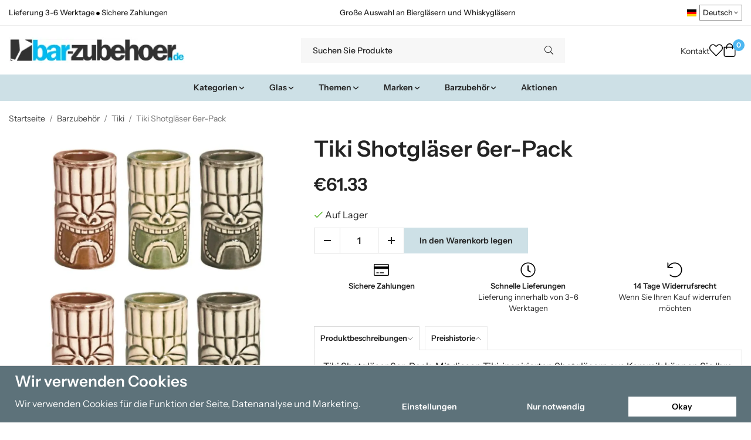

--- FILE ---
content_type: text/html; charset=UTF-8
request_url: https://bar-zubehoer.de/de/barzubehor/tiki/tiki-shotglaser-6er-pack/
body_size: 36184
content:
<!doctype html><html lang="de" class="fonts-loaded"><head><meta charset="utf-8"><title>Tiki Shotgläser 6er-Pack - Tiki - Barzubehör</title><meta name="description" content="Tiki Shotgläser 6er-Pack. Mit diesen Tiki-inspirierten Shotgläsern aus Keramik können Sie Ihre Getränke auf eine etwas andere und exotische Weise präsentieren."><meta name="keywords" content=""><meta name="robots" content="index, follow"><meta name="viewport" content="width=device-width, initial-scale=1"><!-- WIKINGGRUPPEN 15.0.86 --><link rel="shortcut icon" href="/favicon.png"><style>body{margin:0}*,*:before,*:after{-moz-box-sizing:border-box;-webkit-box-sizing:border-box;box-sizing:border-box}body{background-color:#fff}html{color:#232323;font-family:sans-serif;font-size:16px;font-weight:400;line-height:1.45}@media all and (max-width:480px){html{font-size:.9rem}}html.fonts-loaded{font-family:'InstrumentSans',sans-serif}h1,h2,h3,h4,h5,h6,.highlight-bar,.m-nav__section__heading,.startpage-intro h1,.startpage-intro h2,.startpage-intro .highlight-bar,.featured-categories-title,.startpage-images h1,.startpage-images h2,.startpage-intro .featured-categories-title{margin-top:0;margin-bottom:10px;color:#232323;font-family:sans-serif;font-weight:600}.fonts-loaded h3,.fonts-loaded h4,.fonts-loaded h5,.fonts-loaded h6{font-family:'InstrumentSans',sans-serif}h1{font-size:38px;font-weight:600;line-height:1.25}.fonts-loaded h1{font-family:'InstrumentSans',sans-serif}h2,.highlight-bar,.startpage-intro h1,.startpage-intro h2,.startpage-intro .highlight-bar,.featured-categories-title,.startpage-images h1,.startpage-images h2,.startpage-intro .featured-categories-title{font-size:34px;font-weight:600}.fonts-loaded h2,.fonts-loaded .highlight-bar,.fonts-loaded .featured-categories-title{font-family:'InstrumentSans',sans-serif}h3{font-size:29px}h4{font-size:26px}h5,.m-nav__section__heading{font-size:25px}h6{font-size:19px}p{margin:0 0 10px}b,strong,th{font-weight:600}th,td{text-align:left}img{height:auto;max-width:100%;vertical-align:middle}a{color:#232323}a:hover{text-decoration:underline}fieldset{border-style:none;margin:0;padding:0}input,textarea,.cart-quantity-input{border:1px solid #eee;border-radius:0;padding:8px 10px;background-clip:padding-box;color:#232323;line-height:1.3}input:focus,textarea:focus{border-color:#dadada;outline:none}input::placeholder,textarea::placeholder{color:#eee}select{padding:2px 3px;font-family:'InstrumentSans',sans-serif;font-size:11px}hr{border:0;border-top:1px solid #cfcfcf;display:block;height:1px;margin:15px 0;padding:0}blockquote{padding-top:2px;padding-bottom:2px;padding-left:20px;padding-right:8px;border:#eee solid 0;border-left-width:3px}table[align]{float:none}table[align="right"]{margin-left:auto}.l-holder{position:relative;max-width:1440px;margin-left:auto;margin-right:auto;background-color:none}@media all and (max-width:1440px+15px * 2){.l-holder{margin-left:15px;margin-right:15px}}@media all and (max-width:768px),only screen and (max-device-width:900px) and (orientation:landscape){.l-holder{margin-top:15px}}.l-constrained,.autocomplete{position:relative;margin-left:auto;margin-right:auto;max-width:1440px}.l-main{margin-bottom:15px;overflow:hidden}.l-sidebar,.l-sidebar-primary{width:200px}.l-sidebar-primary{float:left;margin-right:30px}@media all and (max-width:768px),only screen and (max-device-width:900px) and (orientation:landscape){.l-sidebar-primary{display:none}}.l-sidebar{float:right;margin-left:30px}@media all and (max-width:960px){.l-sidebar{display:none}}.neutral-btn{padding:0;border-style:none;background-color:#fff0;outline:none;-webkit-appearance:none;-moz-appearance:none;appearance:none;-webkit-user-select:none;-moz-user-select:none;-ms-user-select:none;user-select:none}.grid--middle .grid-item{vertical-align:middle}.grid-item{overflow:hidden}.grid-1-1{display:grid;grid-template-columns:repeat(1,1fr);grid-gap:20px;margin-bottom:20px}.no-cssgrid .grid-1-1{margin-left:-20px}.no-cssgrid .grid-1-1>li{display:inline-block;vertical-align:top;width:calc(99.99%/1 - 20px);margin-left:20px;margin-bottom:20px}.grid-2{display:grid;grid-template-columns:repeat(2,1fr);grid-gap:20px;margin-bottom:20px}.no-cssgrid .grid-2{margin-left:-20px}.no-cssgrid .grid-2>li{display:inline-block;vertical-align:top;width:calc(99.99%/2 - 20px);margin-left:20px;margin-bottom:20px}.grid-1-2{display:grid;grid-template-columns:repeat(2,1fr);grid-gap:20px;margin-bottom:20px;grid-template-columns:1fr 2fr}.no-cssgrid .grid-1-2{margin-left:-20px}.no-cssgrid .grid-1-2>li{display:inline-block;vertical-align:top;width:calc(99.99%/2 - 20px);margin-left:20px;margin-bottom:20px}.grid-2-1{display:grid;grid-template-columns:repeat(2,1fr);grid-gap:20px;margin-bottom:20px;grid-template-columns:2fr 1fr}.no-cssgrid .grid-2-1{margin-left:-20px}.no-cssgrid .grid-2-1>li{display:inline-block;vertical-align:top;width:calc(99.99%/2 - 20px);margin-left:20px;margin-bottom:20px}.grid-3{display:grid;grid-template-columns:repeat(3,1fr);grid-gap:20px;margin-bottom:20px}.no-cssgrid .grid-3{margin-left:-20px}.no-cssgrid .grid-3>li{display:inline-block;vertical-align:top;width:calc(99.99%/3 - 20px);margin-left:20px;margin-bottom:20px}.grid-4{display:grid;grid-template-columns:repeat(4,1fr);grid-gap:20px;margin-bottom:20px}.no-cssgrid .grid-4{margin-left:-20px}.no-cssgrid .grid-4>li{display:inline-block;vertical-align:top;width:calc(99.99%/4 - 20px);margin-left:20px;margin-bottom:20px}.grid-6{display:grid;grid-template-columns:repeat(6,1fr);grid-gap:20px;margin-bottom:20px}.no-cssgrid .grid-6{margin-left:-20px}.no-cssgrid .grid-6>li{display:inline-block;vertical-align:top;width:calc(99.99%/6 - 20px);margin-left:20px;margin-bottom:20px}@media all and (max-width:768px),only screen and (max-device-width:900px) and (orientation:landscape){.grid-4{display:grid;grid-template-columns:repeat(2,1fr);grid-gap:20px;margin-bottom:20px}.no-cssgrid .grid-4{margin-left:-20px}.no-cssgrid .grid-4>li{display:inline-block;vertical-align:top;width:calc(99.99%/2 - 20px);margin-left:20px;margin-bottom:20px}.grid-6{display:grid;grid-template-columns:repeat(3,1fr);grid-gap:20px;margin-bottom:20px}.no-cssgrid .grid-6{margin-left:-20px}.no-cssgrid .grid-6>li{display:inline-block;vertical-align:top;width:calc(99.99%/3 - 20px);margin-left:20px;margin-bottom:20px}}@media all and (max-width:480px){.grid-1-1,.grid-1-2,.grid-2-1,.grid-2,.grid-3,.grid-4{display:grid;grid-template-columns:repeat(1,1fr);grid-gap:20px;margin-bottom:20px}.no-cssgrid .grid-1-1,.no-cssgrid .grid-1-2,.no-cssgrid .grid-2-1,.no-cssgrid .grid-2,.no-cssgrid .grid-3,.no-cssgrid .grid-4{margin-left:-20px}.no-cssgrid .grid-1-1>li,.no-cssgrid .grid-1-2>li,.no-cssgrid .grid-2-1>li,.no-cssgrid .grid-2>li,.no-cssgrid .grid-3>li,.no-cssgrid .grid-4>li{display:inline-block;vertical-align:top;width:calc(99.99%/1 - 20px);margin-left:20px;margin-bottom:20px}.grid-6{display:grid;grid-template-columns:repeat(2,1fr);grid-gap:20px;margin-bottom:20px}.no-cssgrid .grid-6{margin-left:-20px}.no-cssgrid .grid-6>li{display:inline-block;vertical-align:top;width:calc(99.99%/2 - 20px);margin-left:20px;margin-bottom:20px}}.nav,.nav-block,.nav-float,.header__nav{margin:0;padding-left:0;list-style-type:none}.nav>li,.nav>li>a{display:inline-block}.nav-float>li{float:left}.nav-block>li>a{display:block}.nav-tick li{margin-right:10px}.nav-tick{margin-bottom:10px}.block-list{margin:0;padding-left:0;list-style-type:none}.list-info dd{margin:0 0 15px}.media{margin-bottom:15px}.media,.media-body{overflow:hidden}.media-img{margin-right:15px;float:left}.media-img img{display:block}.table{border-collapse:collapse;border-spacing:0;table-layout:fixed;width:100%}.table td,.table th{padding:0}.default-table{width:100%}.default-table>thead>tr{border-bottom:1px solid #e2e2e2}.default-table>thead th{padding:8px}.default-table>tbody td{padding:8px}.video-wrapper{position:relative;height:0;margin-bottom:20px;padding-bottom:56.25%;padding-top:25px}.video-wrapper iframe{position:absolute;top:0;left:0;height:100%;width:100%}.flexslider{height:0;overflow:hidden}.flexslider .is-flex-lazyload{visibility:hidden}.flexslider a{text-decoration:none}.flex__item{position:relative;display:none;backface-visibility:hidden}.flex__item:first-child{display:block}.is-flex-loading .flex-arrow{visibility:hidden}.is-flex-touch .flex-arrows{display:none}.is-flex-loading .flex-nav{visibility:hidden;opacity:0}.flex-nav{margin-top:15px;margin-bottom:10px;opacity:1;visibility:visible}.flex-nav--paging{position:absolute;bottom:0;z-index:5;width:100%;text-align:center}.flex-nav--paging li{display:inline-block;margin:0 4px}.flex-nav--paging a{border-radius:100%;display:block;height:9px;width:9px;background:#666;background:rgb(0 0 0 / .2);cursor:pointer;text-indent:-9999px;-webkit-tap-highlight-color:#fff0}.flex-nav--paging .flex-active a{background:#000;background:rgb(0 0 0 / .5);cursor:default}.flex-nav--thumbs{overflow:hidden}.flex-nav--thumbs li{float:left;width:9%}.flex-nav--thumbs img{cursor:pointer;opacity:.7}.flex-nav--thumbs img:hover,.flex-active .flex-nav--thumbs img{opacity:1}.flex-nav--thumbs .flex-active{cursor:default}.flex-caption{position:absolute;top:0;bottom:0;width:100%;z-index:4;align-items:center;flex-direction:column;justify-content:center;display:flex;overflow:hidden;padding:5px 10px;text-align:center}.flex-caption h2,.flex-caption .highlight-bar,.flex-caption .featured-categories-title{font-size:2rem}@media all and (max-width:480px){.flex-caption h2,.flex-caption .highlight-bar,.flex-caption .featured-categories-title{font-size:1.5rem}}.flex-caption p{margin:0;padding:0 0 5px}@media all and (max-width:480px){.flex-caption p{font-size:.9rem}}.flex-caption__link{position:absolute;bottom:0;left:0;right:0;top:0}@media all and (max-width:768px),only screen and (max-device-width:900px) and (orientation:landscape){.flexslider-wide .flexslider,.flexslider-wide .flex__item>div{aspect-ratio:auto}}@media all and (max-width:768px),only screen and (max-device-width:900px) and (orientation:landscape){.flexslider-wide .flex__item img{height:100%;object-fit:cover}}.is-lazyload,img[data-src]{visibility:hidden;opacity:0}img[src]{visibility:visible;opacity:1;transition:opacity .3s}.highlight-bar,.featured-categories-title{padding:10px;text-align:center;font-size:1.2rem;font-weight:400}.breadcrumbs{margin-bottom:10px;padding-bottom:7px;font-size:.9rem}.breadcrumbs>li{color:#727272;line-height:1}.breadcrumbs a{color:#444;vertical-align:top}.breadcrumbs .icon{margin-left:2px;margin-right:2px;vertical-align:top;color:#999}.breadcrumbs__divider{margin-left:7px;margin-right:7px}.rss-logo .icon{font-size:14px;vertical-align:middle}.rss-logo a .icon{color:#333}.rss-logo a:hover .icon{color:#db6b27;text-decoration:none}.btn,.startpage-intro .grid-2 .grid a,.startpage-boxes .grid-item-1-2:first-child .grid-1-1 a,.startpage-image a,.startpage-images .grid-2 .grid a{position:relative;border-style:none;display:inline-block;padding:10px 26px;background-color:#eaeaea;border-radius:0;color:#000;font-weight:600;font-size:.9rem;line-height:1;text-align:center;text-decoration:none;cursor:pointer;outline-style:none;user-select:none;-webkit-tap-highlight-color:#fff0}.btn .icon,.startpage-intro .grid-2 .grid a .icon,.startpage-boxes .grid-item-1-2:first-child .grid-1-1 a .icon,.startpage-image a .icon,.startpage-images .grid-2 .grid a .icon{vertical-align:middle}.btn:hover,.btn:focus,.startpage-intro .grid-2 .grid a:hover,.startpage-intro .grid-2 .grid a:focus,.startpage-boxes .grid-item-1-2:first-child .grid-1-1 a:hover,.startpage-boxes .grid-item-1-2:first-child .grid-1-1 a:focus,.startpage-image a:hover,.startpage-image a:focus,.startpage-images .grid-2 .grid a:hover,.startpage-images .grid-2 .grid a:focus{text-decoration:none;background-color:#ddd}.btn:active,.startpage-intro .grid-2 .grid a:active,.startpage-boxes .grid-item-1-2:first-child .grid-1-1 a:active,.startpage-image a:active,.startpage-images .grid-2 .grid a:active{box-shadow:inset 0 3px 5px rgb(0 0 0 / .125)}.btn--primary,.startpage-intro .grid-2 .grid a,.startpage-boxes .grid-item-1-2:first-child .grid-1-1 a,.startpage-image a,.startpage-images .grid-2 .grid a{background-color:#cde0e6;color:#232323}.btn--primary:hover,.btn--primary:focus,.startpage-intro .grid-2 .grid a:hover,.startpage-intro .grid-2 .grid a:focus,.startpage-boxes .grid-item-1-2:first-child .grid-1-1 a:hover,.startpage-boxes .grid-item-1-2:first-child .grid-1-1 a:focus,.startpage-image a:hover,.startpage-image a:focus,.startpage-images .grid-2 .grid a:hover,.startpage-images .grid-2 .grid a:focus{background-color:#bcd5de}.btn--medium{padding:12px 30px;font-size:.9rem}.btn--large,.startpage-intro .grid-2 .grid a,.startpage-boxes .grid-item-1-2:first-child .grid-1-1 a,.startpage-image a,.startpage-images .grid-2 .grid a{padding:15px 35px;font-size:1rem}.btn--block{display:block;padding:12px 30px;width:100%;font-size:.9rem;text-align:center}.btn--neutral{padding:0;border-style:none;background:#fff0}.card{margin-bottom:15px}.card__heading{margin:0;padding:7px 10px;background-color:#f7f7f7;border-radius:0 0 0 0;color:#232323;font-weight:600}.card__body{border:1px solid #dcdcdc;border-top-style:none;padding:10px;background:#fff}.cart-holder{position:relative;flex-shrink:0}.topcart{display:flex;align-items:center;padding-bottom:5px;padding-top:5px;color:#232323}.topcart__body{display:flex;justify-content:space-between;align-items:center;margin-right:5px;cursor:pointer}.topcart__count,.topcart__subtotal{font-weight:600}.topcart__icon-inner{position:relative}.topcart__cart-icon{margin-right:10px;margin-left:5px;font-size:25px;vertical-align:top}.topcart-info{line-height:22px}.topcart__count{position:absolute;top:-7px;right:-4px;border-radius:50%;height:20px;width:20px;background:#fc5d62;color:#fff;font-size:12px;line-height:20px;text-align:center}.topcart__arrow{margin-right:10px;margin-left:2px;vertical-align:middle}.topcart__favorites{margin-right:12px}.topcart__favorites .icon{color:#232323;font-size:25px;vertical-align:top}.is-hover.topcart__favorites .icon{animation:pop 0.25s cubic-bezier(.694,.0482,.335,1) 3}.is-new-cart-item .topcart__count{animation:cart-count-pop 0.25s cubic-bezier(.694,.0482,.335,1)}.popcart{display:none}.filtermenu{margin:0;padding-left:0;list-style-type:none}.filtermenu li:last-child{border-bottom:0}.filtermenu__item{border-bottom:solid 1px #dcdcdc;padding:6px;background-color:#f9f9f9}.filtermenu__item--heading{padding:8px 10px;font-weight:600;background:#fff}.search-wrapper{display:flex;align-items:center;justify-content:space-between}@media all and (max-width:480px){.product-filter-wrapper{width:100%;margin:0}}.product-filter{display:flex;align-items:stretch;overflow:visible}@media all and (max-width:480px){.product-filter{display:block;width:100%;margin:0}}.desktop-filter-title{display:flex;align-items:center;padding-left:15px;padding-right:15px;margin-bottom:0;border:1px solid #eee;border-right:0;border-top-left-radius:0;border-bottom-left-radius:0;background:#eee;font-size:1rem;font-weight:600}.fonts-loaded .desktop-filter-title{font-family:'InstrumentSans'}@media all and (max-width:480px){.desktop-filter-title{display:none}}.mobile-filter-title{display:none}@media all and (max-width:480px){.mobile-filter-title{display:flex;justify-content:space-between;align-items:center;padding:8px 10px 8px 15px;border:1px solid #d9d9d9;border-radius:0;background:#eee;font-weight:600}.mobile-filter-title h4{margin-bottom:0;font-size:1rem}.fonts-loaded .mobile-filter-title h4{font-family:'InstrumentSans'}}.product-filter__items{display:flex;justify-content:stretch;align-items:flex-start;flex-wrap:wrap;border:1px solid #eee;border-bottom-width:0;border-left-width:0;border-top-right-radius:0;border-bottom-right-radius:0;color:#232323}@media all and (max-width:480px){.product-filter__items{display:none;margin-top:5px}.is-opened .product-filter__items{display:block}}.product-filter__item{position:relative;flex:1 0 auto;border:1px solid #eee;border-top-width:0;border-right-width:0}@media all and (max-width:480px){.product-filter__item{width:100%;margin-right:0;border-top-width:1px;border-right-width:1px}.product-filter__item~.product-filter__item{border-top-width:0}.product-filter__item:last-child{border-top-right-radius:0;border-bottom-right-radius:0}}.product-filter__title{display:flex;justify-content:space-between;align-items:center;padding:8px 10px 8px 15px;border-bottom:none;font-weight:400;cursor:pointer}.product-filter__title .icon{margin-left:10px}.grid-gallery{margin:0;padding-left:0;list-style-type:none;display:grid;grid-template-columns:repeat(5,1fr);grid-gap:20px;margin-bottom:20px}.no-cssgrid .grid-gallery{margin-left:-20px}.no-cssgrid .grid-gallery>li{display:inline-block;vertical-align:top;width:calc(99.99%/5 - 20px);margin-left:20px;margin-bottom:20px}.view-category .grid-gallery,.view-product .grid-gallery,.view-search .grid-gallery,.view-campaigns .grid-gallery,.autocomplete .grid-gallery{display:grid;grid-template-columns:repeat(4,1fr);grid-gap:20px;margin-bottom:20px}.no-cssgrid .view-category .grid-gallery,.no-cssgrid .view-product .grid-gallery,.no-cssgrid .view-search .grid-gallery,.no-cssgrid .view-campaigns .grid-gallery,.no-cssgrid .autocomplete .grid-gallery{margin-left:-20px}.no-cssgrid .view-category .grid-gallery>li,.no-cssgrid .view-product .grid-gallery>li,.no-cssgrid .view-search .grid-gallery>li,.no-cssgrid .view-campaigns .grid-gallery>li,.no-cssgrid .autocomplete .grid-gallery>li{display:inline-block;vertical-align:top;width:calc(99.99%/4 - 20px);margin-left:20px;margin-bottom:20px}@media all and (max-width:960px){.grid-gallery,[class^=view-] .grid-gallery{display:grid;grid-template-columns:repeat(3,1fr);grid-gap:20px;margin-bottom:20px}.no-cssgrid .grid-gallery,.no-cssgrid [class^=view-] .grid-gallery{margin-left:-20px}.no-cssgrid .grid-gallery>li,.no-cssgrid [class^=view-] .grid-gallery>li{display:inline-block;vertical-align:top;width:calc(99.99%/3 - 20px);margin-left:20px;margin-bottom:20px}}@media all and (max-width:480px){.grid-gallery,[class^=view-] .grid-gallery{display:grid;grid-template-columns:repeat(2,1fr);grid-gap:20px;margin-bottom:20px}.no-cssgrid .grid-gallery,.no-cssgrid [class^=view-] .grid-gallery{margin-left:-20px}.no-cssgrid .grid-gallery>li,.no-cssgrid [class^=view-] .grid-gallery>li{display:inline-block;vertical-align:top;width:calc(99.99%/2 - 20px);margin-left:20px;margin-bottom:20px}}.view-home .grid-gallery--categories{display:grid;grid-template-columns:repeat(3,1fr);grid-gap:20px;margin-bottom:20px;margin-top:30px;margin-bottom:30px}.no-cssgrid .view-home .grid-gallery--categories{margin-left:-20px}.no-cssgrid .view-home .grid-gallery--categories>li{display:inline-block;vertical-align:top;width:calc(99.99%/3 - 20px);margin-left:20px;margin-bottom:20px}@media all and (max-width:480px){.view-home .grid-gallery--categories{display:grid;grid-template-columns:repeat(1,1fr);grid-gap:20px;margin-bottom:20px}.no-cssgrid .view-home .grid-gallery--categories{margin-left:-20px}.no-cssgrid .view-home .grid-gallery--categories>li{display:inline-block;vertical-align:top;width:calc(99.99%/1 - 20px);margin-left:20px;margin-bottom:20px}}.row-gallery{margin:0;padding-left:0;list-style-type:none}.row-gallery>li{margin-bottom:20px}.list-gallery{margin:0;padding-left:0;list-style-type:none}.list-gallery>li{margin-bottom:20px}.list-gallery>li:last-child{margin-bottom:0}.header-bar{padding-top:6px;padding-bottom:6px;background:#fff;color:#232323;font-size:.8rem}@media all and (max-width:1440px+15px * 2){.header-bar{padding-left:15px;padding-right:15px}}@media all and (max-width:768px),only screen and (max-device-width:900px) and (orientation:landscape){.header-bar{display:none}}.header-bar-sections{align-items:center;justify-content:space-between;gap:20px;display:flex}.header-bar__number{display:inline-block;font-size:16px;font-weight:600;vertical-align:middle}.header-bar__number p{margin-bottom:0}.header-bar__nav{gap:25px;display:inline-flex}.header-bar__nav a{color:#232323}.header-bar__nav .input-select{color:#232323}.header-bar__nav .input-select select{border:1px solid #858585;padding:5px 15px 5px 5px;color:#232323}.header{background:#fff;color:#232323}@media all and (max-width:1440px+15px * 2){.header{padding-left:15px;padding-right:15px}}@media all and (max-width:768px),only screen and (max-device-width:900px) and (orientation:landscape){.header{display:none}}.header-sections{position:relative;align-items:center;justify-content:space-between;display:flex;padding-top:20px;padding-bottom:20px}.header-sections__col-1{flex-shrink:0;max-width:400px}.header-sections__col-2{padding-left:70px;padding-right:70px;width:100%}@media all and (max-width:960px){.header-sections__col-2{padding-right:0;margin-right:0}}.header-sections__col-3{flex-shrink:0}.header-sections__col-3 .icon{font-size:18px}@media all and (max-width:960px){.header-sections__col-3{display:none}}.header-logo{display:inline-block;max-width:100%}.header-logo img{width:100%}.header-config-nav{position:absolute;top:0;right:20px}.header-config-nav li{margin-left:10px;vertical-align:middle}.m-header{position:relative;position:-webkit-sticky;position:sticky;top:0;z-index:1000;align-items:center;justify-content:space-between;border-bottom:1px solid #dcdcdc;display:none;height:65px;padding-left:10px;padding-right:10px;background:#fff}@media all and (max-width:768px),only screen and (max-device-width:900px) and (orientation:landscape){.m-header{display:flex}}@media all and (max-width:480px){.m-header{height:60px}}@media screen and (orientation:landscape){.m-header{position:relative}}.m-header__col-1,.m-header__col-2,.m-header__col-3{-webkit-box-flex:1;-ms-flex:1;flex:1;-webkit-box-align:center;-ms-flex-align:center;align-items:center}.m-header__col-1{-webkit-box-pack:start;-ms-flex-pack:start;justify-content:flex-start}.m-header__col-2{-webkit-box-pack:center;-ms-flex-pack:center;justify-content:center;text-align:center}.m-header__col-3{-webkit-box-pack:end;-ms-flex-pack:end;justify-content:flex-end;text-align:right}.m-header__logo{display:inline-block}.m-header__logo img{max-width:155px;max-height:65px;padding-top:5px;padding-bottom:5px;width:auto}@media all and (max-width:480px){.m-header__logo img{max-width:135px;max-height:60px}}.m-header__logo img:hover,.m-header__logo img:active{opacity:.8}.m-header__logo a{-webkit-tap-highlight-color:#fff0}.m-header__item{width:35px;color:#232323;font-size:21px;line-height:1;-webkit-tap-highlight-color:#fff0}.m-header__item .icon{vertical-align:top}.m-header__item--search{font-size:18px}.m-header__item--cart-inner{position:relative;display:inline-block}.m-header__item--cart-count{position:absolute;top:-7px;right:-11px;border-radius:50%;height:17px;width:17px;background:#fc5d62;color:#fff;font-size:10px;line-height:17px;text-align:center}.m-header__item--favorites{margin-right:6px}.is-hover.m-header__item--favorites .icon{animation:pop 0.25s cubic-bezier(.694,.0482,.335,1) 3}.icon{display:inline-block;width:1em;height:1em;fill:currentColor;pointer-events:none;stroke-width:0;stroke:currentColor}.icon--small{font-size:.8rem}.icon--medium{font-size:1.2rem}.icon--large{font-size:3rem}.icon-on,.is-active .icon-off,.is-hover .icon-off{display:none}.is-active .icon-on,.is-hover .icon-on{display:inline}.svg-wrapper{display:inline-block}input[type="radio"],input[type="checkbox"]{display:none}input[type="radio"]+label,input[type="checkbox"]+label{cursor:pointer}input[type="radio"]+label:before,input[type="checkbox"]+label:before{border:1px solid #a9a9a9;border-radius:0;display:inline-block;height:12px;margin-right:4px;margin-top:3px;width:12px;background:#f9f9f9;background:linear-gradient(#f9f9f9,#e9e9e9);content:'';vertical-align:top}input[type="radio"]+label:before{border-radius:50%}input[type="radio"]:checked+label:before{background:#f9f9f9 url(//wgrremote.se/img/mixed/checkbox-radio-2.png) center no-repeat;background-size:6px}input[type="checkbox"]:checked+label:before{background:#f9f9f9 url(//wgrremote.se/img/mixed/checkbox-box-2.png) center no-repeat;background-size:8px}input[type="radio"]:disabled+label:before,input[type="checkbox"]:disabled+label:before{background:#bbb;cursor:default}.input--highlight{border-color:#cde0e6;box-shadow:0 0 10px rgb(0 0 0 / .15)}.label-wrapper{padding-left:20px}.label-wrapper>label{position:relative}.label-wrapper>label:before{position:absolute;margin-left:-20px}.input-form input,.input-form textarea{width:100%}.input-form__row{margin-bottom:8px}.input-form label{display:inline-block;margin-bottom:2px}.max-width-form{max-width:300px}.max-width-form-x2{max-width:400px}.input-table{display:table}.input-table__item{display:table-cell;white-space:nowrap}.input-table--middle .input-table__item{vertical-align:middle}.input-group{display:flex}.input-group--cramped .btn,.input-group--cramped .startpage-intro .grid-2 .grid a,.input-group--cramped .startpage-boxes .grid-item-1-2:first-child .grid-1-1 a,.input-group--cramped .startpage-image a,.input-group--cramped .startpage-images .grid-2 .grid a{border-radius:0}.input-group--cramped *:first-child{border-top-right-radius:0;border-bottom-right-radius:0}.input-group--cramped *:last-child{border-top-left-radius:0;border-bottom-left-radius:0}.input-group--cramped input:first-child{border-right:0}.input-group--cramped input:last-child{border-left:0}.input-group__item{width:50%}.input-group__item:first-child{margin-right:2%}.input-group-1-4 .input-group__item{width:70%}.input-group-1-4 .input-group__item:first-child{width:28%}.input-select{position:relative;align-items:center;display:inline-flex}.input-select select{border-style:none;height:100%;padding:5px 15px 5px 0;width:100%;-webkit-appearance:none;-moz-appearance:none;appearance:none;background:none;font:inherit;line-height:normal;outline:none}.input-select select::-ms-expand{display:none}.input-select .icon{position:absolute;top:0;right:0;bottom:0;margin:auto}.input-select--box select{border:1px solid #eee;border-radius:0 0 0 0;padding:8px 30px 8px 15px}.input-select--box--medium{border-color:#c2c2c2}.input-select--box--medium select{padding:7px 30px 7px 15px}.input-select--box--small select{padding:5px 25px 5px 10px}.input-select--box .icon{right:10px}.product-item{position:relative;flex-direction:column;border:1px solid #dcdcdc;display:flex;padding:15px;overflow:hidden;width:auto;border-radius:0;background:#fff;cursor:pointer;text-align:center}@media all and (max-width:768px),only screen and (max-device-width:900px) and (orientation:landscape){.product-item{padding:10px;-webkit-tap-highlight-color:#fff0}}.product-item .price{display:inline-flex;font-size:1.3rem}.product-item__img{position:relative;margin-bottom:7px;padding-bottom:100%}.product-item__img img{position:absolute;top:0;right:0;bottom:0;left:0;margin:auto;width:auto;max-height:100%}.product-item__heading{margin-bottom:7px;overflow:hidden;color:#232323;font-size:.95rem;font-weight:400}.product-item__body{margin-top:auto}.product-item__select-area{margin-bottom:7px}.product-item__buttons{gap:6px;display:flex;justify-content:center;margin-top:7px}.product-item__buttons .btn,.product-item__buttons .startpage-intro .grid-2 .grid a,.product-item__buttons .startpage-boxes .grid-item-1-2:first-child .grid-1-1 a,.product-item__buttons .startpage-image a,.product-item__buttons .startpage-images .grid-2 .grid a{flex:1;padding-left:0;padding-right:0}.product-item__favorite-icon{position:absolute;top:0;right:0;color:#b6b6b6;font-size:18px}.product-item__favorite-icon:after{position:absolute;top:0;right:0;border-right:45px solid #fff;border-bottom:45px solid #fff0;content:''}.product-item__favorite-icon .icon{position:absolute;top:5px;right:5px;z-index:1}.is-active.product-item__favorite-icon .icon{color:#fc5d62}.is-hover.product-item__favorite-icon .icon{animation:pop 0.25s cubic-bezier(.694,.0482,.335,1)}.list-gallery .product-item{border:none;padding:0}.category-item{position:relative;border:1px solid #dcdcdc;padding:8px;overflow:hidden;border-radius:0;background:#fff;text-align:center;cursor:pointer}@media all and (max-width:768px),only screen and (max-device-width:900px) and (orientation:landscape){.category-item{-webkit-tap-highlight-color:#fff0}}.category-item__img{position:relative;padding-bottom:100%;margin-bottom:7px}.category-item__img img{position:absolute;top:0;right:0;bottom:0;left:0;margin:auto;max-height:100%}.category-item__heading{overflow:hidden}.category-item__heading a{color:#232323;text-decoration:none}.category-item--card{border-style:none;padding:0;background:#fff0}.category-item--card .category-item__img{margin-bottom:0}.category-item--card .category-item__body{position:absolute;top:0;left:0;right:0;bottom:0;align-items:center;flex-direction:column;justify-content:center;display:flex;margin:auto}.category-item--card .category-item__body__title{margin-bottom:20px;color:#fff;font-size:1.8rem;font-weight:600}.product-item-row{position:relative;display:flex;justify-content:space-between;align-items:flex-start;gap:15px;border:1px solid #dcdcdc;padding:15px;overflow:hidden;background:#fff;cursor:pointer}@media all and (max-width:480px){.product-item-row{padding:8px}.product-item-row .btn,.product-item-row .startpage-intro .grid-2 .grid a,.product-item-row .startpage-boxes .grid-item-1-2:first-child .grid-1-1 a,.product-item-row .startpage-image a,.product-item-row .startpage-images .grid-2 .grid a{padding:6px 12px}}.product-item-row .product-item__banner{width:85px;aspect-ratio:1}.product-item-row .product-item__banner .product-item__banner__span{position:absolute;left:-54px;top:17px;height:18px;line-height:18px;width:177px;font-size:.7rem;font-weight:600}.product-item-row__checkbox-area{float:left}.product-item-row__img{width:80px;text-align:center}.product-item-row__img img{max-height:80px}.product-item-row__footer{flex-shrink:0;text-align:right}.product-item-row__body{display:flex;flex-direction:column;gap:5px;width:100%;overflow:hidden}.product-item-row__price{margin-bottom:10px}.news-item{border:1px solid #dcdcdc;padding:15px;background:#fff;border-radius:0}.news-item--sidebar:not(:last-child){margin-bottom:15px}.news-item .news-item__img{position:relative;margin-bottom:15px;padding-bottom:66.666%}.news-item .news-item__img img{position:absolute;top:0;right:0;bottom:0;left:0;margin:auto;max-height:100%}.news-item .news-item__title{font-size:1.2rem}.news-item .news-item__title a{color:#232323}.menubar{position:relative;position:-webkit-sticky;position:sticky;top:0;left:0;z-index:100;margin-bottom:20px;background-color:#f7f7f7}@media all and (max-width:1440px+15px * 2){.menubar{padding-left:15px;padding-right:15px}}@media all and (max-width:768px),only screen and (max-device-width:900px) and (orientation:landscape){.menubar{display:none}}.menubar-inner{align-items:center;justify-content:space-between;display:flex}.site-nav{display:flex;flex-wrap:wrap}.site-nav>li>a{align-items:center;display:flex;height:55px;padding:0 20px;color:#232323;font-size:1.05rem;text-decoration:none}.site-nav>li:hover>a{background-color:#5cbdf2;text-decoration:none;transition:background-color 0.2s}.site-nav>li>a.selected{background-color:#4eb7f1;color:#fff}.site-nav__home .icon{position:relative;vertical-align:middle}.menu-icon{font-size:1.3rem;vertical-align:text-bottom}.dropdown{display:none}.listmenu{margin:0;padding-left:10px;overflow:hidden;list-style-type:none}.listmenu a{position:relative;display:block;padding-top:2px;padding-bottom:2px;color:#232323;font-size:.9rem}.listmenu .selected{font-weight:600}li .listmenu{display:none}.is-listmenu-opened>.listmenu{display:block}.listmenu-0{padding:15px;background:#eee}.listmenu-0>li>a{font-weight:400}.listmenu-0>li>.selected,.listmenu-0>li>.selected .menu-node{color:#4eb7f1;font-weight:600}.listmenu-1{padding-top:4px;padding-bottom:4px;padding-left:15px}.listmenu-1>li>a{padding-top:4px;padding-bottom:4px}.menu-node{position:absolute;top:0;right:0;bottom:0;margin:auto;height:12px;width:25px;color:#f7f7f7;font-size:12px;text-align:center}@media all and (max-width:768px),only screen and (max-device-width:900px) and (orientation:landscape){.menu-node{height:100%;width:40px;font-size:22px;text-align:center;line-height:49px}}.price{color:#232323;font-weight:600}.price-discount{color:#fc5d62}.price-original{font-size:.8rem;text-decoration:line-through}.site-search{align-items:stretch;display:flex;max-width:450px;height:42px;margin:auto;border:1px solid #eee;overflow:hidden;border-radius:0;background-color:#fff}.site-search .icon{vertical-align:top}.site-search .preloader{left:auto;right:15px}.site-search__col-1{position:relative;width:100%}.site-search__input{border-radius:0;border:none;height:100%;padding-left:15px;overflow:hidden;background-image:linear-gradient(to top,#ffffff 90%,#eeeeee);font-size:.9rem;text-overflow:ellipsis;white-space:nowrap}.site-search__input::-ms-clear{display:none}.site-search__input::placeholder{color:#232323}.site-search__btn{padding:0;border-style:none;background-color:#fff0;outline:none;-webkit-appearance:none;-moz-appearance:none;appearance:none;-webkit-user-select:none;-moz-user-select:none;-ms-user-select:none;user-select:none;border-left:1px solid #eee;height:100%;padding-left:20px;padding-right:20px;background:#eaeaea;color:#000;font-size:15px;line-height:1}.site-search__btn .icon{vertical-align:top}.site-search__btn:focus{opacity:.6}.autocomplete{position:absolute;left:0;right:0;z-index:1001;border-radius:0 0 0 0;display:none;margin-top:20px;padding:20px;width:100%;background:#fff;box-shadow:0 2px 8px rgb(0 0 0 / .25);color:#222}@media all and (max-width:1440px+15px * 2){.autocomplete{margin-left:15px;margin-right:15px;width:auto}}@media all and (max-width:768px),only screen and (max-device-width:900px) and (orientation:landscape){.autocomplete{position:fixed;top:0!important;bottom:0;margin-top:0;margin-left:0;margin-right:0;padding:0;border-radius:0;background:rgb(0 0 0 / .3);box-shadow:none}}.is-autocomplete-active .autocomplete{display:block}@media all and (max-width:768px),only screen and (max-device-width:900px) and (orientation:landscape){.autocomplete-content{padding:15px 15px 100px;height:100%;overflow-y:auto;user-select:none;-webkit-overflow-scrolling:touch!important}.is-autocomplete-open body,.is-autocomplete-active .autocomplete{background:#fff}.is-autocomplete-open body{overflow:hidden}.is-autocomplete-open .autocomplete{display:block}.is-autocomplete-open .m-nav{display:none}}.sort-section{margin-top:5px;margin-bottom:20px}.sort-section>li{margin-right:4px}.sort-section-heading{align-items:center;border:1px solid #eee;border-right:0;border-top-left-radius:0;border-bottom-left-radius:0;display:flex;padding-left:15px;padding-right:15px;background:#eee;color:#232323;font-weight:600}.sort-section-select{border-top-left-radius:0;border-bottom-left-radius:0}@media all and (max-width:768px),only screen and (max-device-width:900px) and (orientation:landscape){.sort-section-select{width:100%}}.l-product{overflow:hidden}.l-product-col-1,.l-product-col-3{float:left;width:40%}.l-product-col-2{float:right;padding-left:20px;width:60%}.l-product-col-3{clear:left}@media all and (max-width:600px){.l-product-col-1,.l-product-col-2,.l-product-col-3{float:none;padding-left:0;padding-right:0;width:auto}}.product-carousel{position:relative;margin-bottom:15px;overflow:hidden}.product-carousel,.product-carousel__item{max-height:600px}@media all and (max-width:480px){.product-carousel,.product-carousel__item{max-height:350px}}.product-carousel__item{position:relative;text-align:center}.product-carousel__link{display:block;height:0;width:100%;cursor:pointer;cursor:-webkit-zoom-in;cursor:-moz-zoom-in;cursor:zoom-in}.product-carousel__img{position:absolute;top:0;left:0;right:0;bottom:0;margin:auto;max-height:100%;width:auto;object-fit:contain}.product-thumbs{margin-bottom:15px;font-size:0}.product-thumbs img{margin-top:5px;margin-right:5px;max-height:50px;cursor:pointer}.product-title{margin-bottom:15px}.product-options-title{margin-bottom:5px;font-weight:600}.product-options-items{margin-bottom:5px}.product-options-items label{border:1px solid #ccc;display:inline-block;margin-bottom:5px;margin-right:5px;min-width:60px;padding:6px 8px;color:#444;text-align:center}.product-options-items:last-of-type{margin-right:0}.product-options-items input:checked+label{border-color:#000;border-width:2px;color:#000;font-weight:600}.product-options-items input,.product-options-items input+label:before{display:none}.product-option-table{width:100%}.product-option-content{display:block;padding-bottom:4px;font-size:.9rem;font-weight:600}.product-option-content select{border-radius:0;padding:6px 8px;min-width:202px;font-size:.9rem}@media all and (max-width:480px){.product-option-content select{width:100%}}.product-option-spacing{display:block;padding-bottom:8px}.product-cart-button-wrapper{margin-bottom:15px}@media all and (max-width:480px){.product-cart-button-wrapper .btn--primary,.product-cart-button-wrapper .startpage-intro .grid-2 .grid a,.product-cart-button-wrapper .startpage-boxes .grid-item-1-2:first-child .grid-1-1 a,.product-cart-button-wrapper .startpage-image a,.product-cart-button-wrapper .startpage-images .grid-2 .grid a{display:block;width:100%;text-align:center}}.product-quantity{margin-right:8px;padding-top:10px;padding-bottom:10px;width:4em;font-weight:600;text-align:center}.product-custom-fields{margin-left:5px;margin-top:10px}.product-price-field{margin-bottom:15px}.product-price-field .price{font-size:21px}.product-stock{margin-bottom:10px}.product-stock-item{display:none}.product-stock-item .icon{vertical-align:middle;font-size:16px}.active-product-stock-item{display:block}.product-stock-item__text{vertical-align:middle}.in-stock .icon{color:#3eac0d}.on-order .icon{color:#eba709}.soon-out-of-stock .icon{color:#114b85}.out-of-stock>.icon{color:#d4463d}.product-part-payment-klarna{margin-bottom:10px}.is-hidden{display:none!important}.clearfix:before,.clearfix:after{content:"";display:table}.clearfix:after{clear:both}.clear{clear:both}.bare-ul{margin-bottom:0;margin-top:0;padding-left:0;list-style:none}.flush{margin:0!important}.wipe{padding:0!important}.right{float:right!important}.left{float:left!important}.float-none{float:none!important}.text-left{text-align:left!important}.text-center{text-align:center!important}.text-right{text-align:right!important}.align-top{vertical-align:top!important}.align-middle{vertical-align:middle!important}.align-bottom{vertical-align:bottom!important}.go:after{content:"\00A0" "\00BB"!important}.stretched{width:100%!important}.center-block{display:block;margin-left:auto;margin-right:auto}.vertical-center{align-items:center;display:flex}.space-between{justify-content:space-between;display:flex}.vertical-center-space-between{align-items:center;justify-content:space-between;display:flex}.muted{color:#494949}.info{color:#494949;font-size:.7rem}.brand{color:#f7f7f7}.reset-line-height{line-height:1}.mr-small{margin-right:5px}.ml-small{margin-left:5px}.mt-small{margin-top:5px}.mb-small{margin-bottom:5px}.mr{margin-right:15px}.ml{margin-left:15px}.mt{margin-top:15px}.mb{margin-bottom:15px}.visually-hidden{position:absolute;border:0;height:1px;margin:-1px;overflow:hidden;padding:0;width:1px;clip:rect(0 0 0 0)}@media all and (max-width:960px){.hide-for-xlarge{display:none!important}}@media all and (max-width:768px),only screen and (max-device-width:900px) and (orientation:landscape){.hide-for-large{display:none!important}.hide-on-touch{display:none}}@media all and (max-width:480px){.hide-for-medium{display:none!important}}@media all and (max-width:320px){.hide-for-small{display:none!important}}@media all and (min-width:769px){.hide-on-desktop{display:none}}html{line-height:1.5}h1,h2,h3,h4,h5,h6,.highlight-bar,.m-nav__section__heading,.startpage-intro h1,.startpage-intro h2,.startpage-intro .highlight-bar,.featured-categories-title,.startpage-images h1,.startpage-images h2,.startpage-intro .featured-categories-title{margin-top:0;margin-bottom:10px;color:#232323;font-family:sans-serif;font-weight:600;line-height:1.25}@media all and (max-width:768px),only screen and (max-device-width:900px) and (orientation:landscape){h1{font-size:30px}}@media all and (max-width:768px),only screen and (max-device-width:900px) and (orientation:landscape){h2,.highlight-bar,.startpage-intro h1,.startpage-intro h2,.startpage-intro .highlight-bar,.featured-categories-title,.startpage-images h1,.startpage-images h2,.startpage-intro .featured-categories-title{font-size:28px}}p>a:not(.btn){text-decoration:unset}a{text-decoration:underline}.l-main{overflow:initial}@media all and (max-width:1470px){.l-holder{margin-left:15px;margin-right:15px}}@media all and (max-width:1470px){.l-constrained,.autocomplete{margin-left:15px;margin-right:15px}}.l-constrained-gutter{position:relative;margin-left:auto;margin-right:auto;max-width:1490px;padding-left:25px;padding-right:25px}@media all and (max-width:768px),only screen and (max-device-width:900px) and (orientation:landscape){.l-constrained-gutter{padding-left:15px;padding-right:15px}}.header-banner{z-index:10;width:100%;margin:0;padding:10px 10px 1px}@media all and (max-width:768px),only screen and (max-device-width:900px) and (orientation:landscape){.header-banner{top:65px}}@media all and (max-width:480px){.header-banner{top:50px}}.highlight-bar,.featured-categories-title{margin-bottom:0;padding-bottom:0;padding-left:0;font-size:24px;text-align:left}.btn,.startpage-intro .grid-2 .grid a,.startpage-boxes .grid-item-1-2:first-child .grid-1-1 a,.startpage-image a,.startpage-images .grid-2 .grid a{padding:17px 26px;text-decoration:none}.btn--info,.btn--primary,.startpage-intro .grid-2 .grid a,.startpage-boxes .grid-item-1-2:first-child .grid-1-1 a,.startpage-image a,.startpage-images .grid-2 .grid a{padding-bottom:10px;padding-top:10px}.btn--large,.startpage-intro .grid-2 .grid a,.startpage-boxes .grid-item-1-2:first-child .grid-1-1 a,.startpage-image a,.startpage-images .grid-2 .grid a{padding:19px 27px}.btn--netural{border-style:none;background-color:#fff0;padding:0}.btn--accent{background-color:#fc5d62;color:#fff}.btn--accent:hover,.btn--accent:focus{background-color:#fc444a}.cookie-control-wrapper{gap:15px;margin:0 auto;padding-left:0;padding-right:0}@media all and (max-width:1470px){.cookie-control-wrapper{padding-left:15px;padding-right:15px}}@media all and (max-width:768px),only screen and (max-device-width:900px) and (orientation:landscape){.cookie-control-wrapper{flex-direction:column}}.cookie-control-banner__text.cookie-control-banner__text{flex:2;margin-right:0}@media all and (max-width:1470px){.cookie-control-banner__text.cookie-control-banner__text{flex:1}}.cookie-control-banner__buttons{flex:1;gap:15px;max-width:none;margin-top:auto}.cookie-control-banner__buttons .btn,.cookie-control-banner__buttons .startpage-intro .grid-2 .grid a,.cookie-control-banner__buttons .startpage-boxes .grid-item-1-2:first-child .grid-1-1 a,.cookie-control-banner__buttons .startpage-image a,.cookie-control-banner__buttons .startpage-images .grid-2 .grid a{margin-bottom:0}.cookie-control-banner__buttons .btn--small{padding-bottom:10px;padding-top:10px}@media all and (max-width:768px),only screen and (max-device-width:900px) and (orientation:landscape){.cookie-control-banner__buttons{margin-bottom:15px}}@media all and (max-width:480px){.cookie-control-banner__buttons{margin-top:0;gap:5px}}.topcart{gap:30px;padding-bottom:0;padding-top:0}.topcart__favorites{margin-right:0}.topcart__cart-icon{margin-left:0}.m-header__item--cart-count,.topcart__count{background-color:#4eb7f1}.view-category .grid-gallery,.view-product .grid-gallery,.view-search .grid-gallery,.view-campaigns .grid-gallery,.autocomplete .grid-gallery{display:grid;grid-template-columns:repeat(5,1fr);grid-gap:20px;margin-bottom:20px}.no-cssgrid .view-category .grid-gallery,.no-cssgrid .view-product .grid-gallery,.no-cssgrid .view-search .grid-gallery,.no-cssgrid .view-campaigns .grid-gallery,.no-cssgrid .autocomplete .grid-gallery{margin-left:-20px}.no-cssgrid .view-category .grid-gallery>li,.no-cssgrid .view-product .grid-gallery>li,.no-cssgrid .view-search .grid-gallery>li,.no-cssgrid .view-campaigns .grid-gallery>li,.no-cssgrid .autocomplete .grid-gallery>li{display:inline-block;vertical-align:top;width:calc(99.99%/5 - 20px);margin-left:20px;margin-bottom:20px}@media all and (max-width:768px),only screen and (max-device-width:900px) and (orientation:landscape){.view-category .grid-gallery,.view-product .grid-gallery,.view-search .grid-gallery,.view-campaigns .grid-gallery,.autocomplete .grid-gallery{display:grid;grid-template-columns:repeat(3,1fr);grid-gap:20px;margin-bottom:20px}.no-cssgrid .view-category .grid-gallery,.no-cssgrid .view-product .grid-gallery,.no-cssgrid .view-search .grid-gallery,.no-cssgrid .view-campaigns .grid-gallery,.no-cssgrid .autocomplete .grid-gallery{margin-left:-20px}.no-cssgrid .view-category .grid-gallery>li,.no-cssgrid .view-product .grid-gallery>li,.no-cssgrid .view-search .grid-gallery>li,.no-cssgrid .view-campaigns .grid-gallery>li,.no-cssgrid .autocomplete .grid-gallery>li{display:inline-block;vertical-align:top;width:calc(99.99%/3 - 20px);margin-left:20px;margin-bottom:20px}}@media all and (max-width:480px){.view-category .grid-gallery,.view-product .grid-gallery,.view-search .grid-gallery,.view-campaigns .grid-gallery,.autocomplete .grid-gallery{display:grid;grid-template-columns:repeat(2,1fr);grid-gap:20px;margin-bottom:20px}.no-cssgrid .view-category .grid-gallery,.no-cssgrid .view-product .grid-gallery,.no-cssgrid .view-search .grid-gallery,.no-cssgrid .view-campaigns .grid-gallery,.no-cssgrid .autocomplete .grid-gallery{margin-left:-20px}.no-cssgrid .view-category .grid-gallery>li,.no-cssgrid .view-product .grid-gallery>li,.no-cssgrid .view-search .grid-gallery>li,.no-cssgrid .view-campaigns .grid-gallery>li,.no-cssgrid .autocomplete .grid-gallery>li{display:inline-block;vertical-align:top;width:calc(99.99%/2 - 20px);margin-left:20px;margin-bottom:20px}}.view-home .grid-gallery--categories{display:grid;grid-template-columns:repeat(5,1fr);grid-gap:20px;margin-bottom:20px;margin-top:0;gap:1.8%}.no-cssgrid .view-home .grid-gallery--categories{margin-left:-20px}.no-cssgrid .view-home .grid-gallery--categories>li{display:inline-block;vertical-align:top;width:calc(99.99%/5 - 20px);margin-left:20px;margin-bottom:20px}@media all and (max-width:768px),only screen and (max-device-width:900px) and (orientation:landscape){.view-home .grid-gallery--categories{display:grid;grid-template-columns:repeat(3,1fr);grid-gap:20px;margin-bottom:20px}.no-cssgrid .view-home .grid-gallery--categories{margin-left:-20px}.no-cssgrid .view-home .grid-gallery--categories>li{display:inline-block;vertical-align:top;width:calc(99.99%/3 - 20px);margin-left:20px;margin-bottom:20px}}@media all and (max-width:480px){.view-home .grid-gallery--categories{display:grid;grid-template-columns:repeat(2,1fr);grid-gap:20px;margin-bottom:20px}.no-cssgrid .view-home .grid-gallery--categories{margin-left:-20px}.no-cssgrid .view-home .grid-gallery--categories>li{display:inline-block;vertical-align:top;width:calc(99.99%/2 - 20px);margin-left:20px;margin-bottom:20px}}@media all and (max-width:768px),only screen and (max-device-width:900px) and (orientation:landscape){.grid-gallery.category-gallery--mobile-carousel{display:flex;flex-wrap:nowrap;justify-content:flex-start;overflow:auto;-ms-overflow-style:none;scrollbar-width:none}}.header-bar{border-bottom:1px solid #eee;padding-top:8px;padding-bottom:8px;font-weight:500}.header-bar p{margin-bottom:0}.header-wrapper{position:relative;position:-webkit-sticky;position:sticky;top:0;left:0;z-index:100}.header__nav{gap:25px;display:inline-flex}.header__nav a{color:#232323;font-size:.85rem}.m-header{height:60px}.m-header__logo{display:inline-flex;width:100%}.m-header__logo img{height:100%;max-height:58px;max-width:225px;padding-bottom:0;padding-top:0;width:100%}@media all and (max-width:768px),only screen and (max-device-width:900px) and (orientation:landscape){.m-header__logo img{max-height:44px}}.header-sections__col-1{max-width:300px;width:100%}.m-header__col-1,.m-header__col-2,.m-header__col-3{display:flex;align-items:center;flex:1}.m-header__col-1{flex-shrink:0}.m-header__col-2{flex:2;height:100%;max-width:210px;width:100%}.header-sections__col-3{display:flex;align-items:center;gap:30px;flex-shrink:0}@media all and (max-width:960px){.header-sections__col-3{display:flex}}.header-sections__col-3 .icon{color:#000;font-size:23px}.header-logo{display:flex}.header-logo img{max-height:58px;height:100%}.input-select .icon{position:absolute;top:0;right:4px;bottom:0;margin:auto}.product-item{border-color:#e8e8eb;padding:0}.product-item .price{margin-bottom:10px;font-size:1.1rem}.product-item__img{text-align:center}.product-item__heading{display:inline-block;display:-webkit-box;margin-bottom:5px;height:37px;padding-right:5px;padding-left:5px;overflow:hidden;font-weight:500;line-clamp:2;-webkit-line-clamp:2;box-orient:vertical;-webkit-box-orient:vertical;text-overflow:ellipsis}.product-item__heading*{display:inline}.product-item__review{min-height:1.5em}.product-item__producer{margin-bottom:0;min-height:17px;color:#575757;font-size:.7rem}.product-item__status{display:flex;align-items:center;gap:5px;justify-content:center;font-size:.7rem}.product-item__status .icon{font-size:7px}.product-item__favorite-icon{display:flex;align-items:center;justify-content:center;width:30px;height:30px}.product-item__favorite-icon .icon{position:relative;top:0;right:0}.product-item__favorite-icon::after{content:none}.product-item__favorite-bakground{position:absolute;top:0;right:0;border-right:45px solid #fff;border-bottom:45px solid #fff0}@media all and (max-width:768px),only screen and (max-device-width:900px) and (orientation:landscape){.grid-gallery.category-gallery--mobile-carousel .category-item{flex-shrink:0;width:40%}}.recommendation-header{display:flex;align-items:flex-end;justify-content:space-between;margin-bottom:22px}@media all and (max-width:480px){.recommendation-header{align-items:flex-start;flex-direction:column}}.view-product .recommendation-items{position:relative}.category-item--card .category-item__body{position:relative}.category-item--card .category-item__body__title{margin-bottom:0;color:#232323;font-size:.9rem}.menubar{background-color:#cde0e6}.view-home .menubar{margin-bottom:0}.menubar-inner{justify-content:center}.nav a{text-decoration:none}.site-nav>li>a{gap:5px;height:45px;font-size:.9rem;font-weight:600;text-align:center}.site-search{border-style:none;background-color:#f7f7f7}.site-search__input{padding:14px 20px;background-image:none;background-color:#fff0;font-weight:500}.site-search__input:placeholder-shown{color:#232323}.site-search__btn{border-style:none;background-color:#fff0;color:#232323}.sort-section-heading{min-width:fit-content;white-space:nowrap}.country-selector-overlay{position:fixed;inset:0;z-index:100000;display:none;align-items:center;justify-content:center;background-color:#000a}.country-selector-overlay--active[class]{display:flex}.is-cookie-control-active .country-selector-overlay{display:none}.country-selector-overlay [data-step]{display:none}@media all and (max-width:480px){.checkout-header{padding:12px}}.checkout-header__logo img{height:35px;width:100%}@media all and (max-width:768px),only screen and (max-device-width:900px) and (orientation:landscape){.checkout-header__logo img{height:26px}}.cart-sum,.cart--layout-1 .cart-item__sum,.cart--layout-1 .cart-item__sum{flex-shrink:0;width:auto;min-width:80px}.cart-sum,.cart-quantity,.cart-item__quantity,.cart-item__sum,.cart--layout-1 .cart-item__sum{justify-content:flex-end}.cart-item__footer,.cart-header-group{gap:var(--cart-gutter)}.product-carousel,.product-carousel__item{max-height:865px}@media all and (max-width:480px){.product-carousel,.product-carousel__item{max-height:350px}}.product-producer{color:#727272;font-weight:600}.red-text{color:#f44336}.product-usp{font-size:.8rem}.product-usp p{margin-bottom:0}@media all and (max-width:480px){.product-usp .grid-3{grid-template-columns:repeat(3,1fr);gap:0}}.product-cart-button-wrapper{gap:15px}.input-wrapper{display:flex;align-items:center}.product-quantity{border-right-style:none;border-left-style:none;margin-right:0}.product-quantity[type=number]{appearance:textfield;-moz-appearance:textfield}.product-quantity::-webkit-inner-spin-button,.product-quantity::-webkit-outer-spin-button{-webkit-appearance:none;margin:0}.content-gutter,.view-home .grid-gallery--categories,.view-home .grid-gallery--products,.view-home .swiper-recommended,.startpage-news{margin-bottom:5%}.hover-effect:hover img,.startpage-intro:hover img,.startpage-boxes .grid-item-1-2:first-child:hover img,.startpage-image:hover img,.startpage-news .news-item:hover img,.startpage-images:hover img{opacity:.9}.hover-effect img,.startpage-intro img,.startpage-boxes .grid-item-1-2:first-child img,.startpage-image img,.startpage-news .news-item img,.startpage-images img{transition:opacity 0.2s ease}.no-scroll{overflow:hidden}.pad-scroll{padding-right:var(--scroll-bar-width,0)}.grid{display:grid}.grid-column-2{grid-template-columns:repeat(2,1fr)}.grid-gap-10{gap:10px}.flex{display:-webkit-box;display:-ms-flexbox;display:flex}.flex--horizontal{flex-direction:row}.flex--vertical{flex-direction:column}.flex--vertical-center{-webkit-box-align:center;-ms-flex-align:center;align-items:center}.flex--horizontal-center{-webkit-justify-content:center;justify-content:center}.max-h-400px{max-height:400px}.allow-scroll-y{overflow-y:auto}</style><link rel="stylesheet" href="/frontend/view_templates/custom/js/swiper.min.css?v=1704"><link rel="stylesheet" media="print" href="/css/compiled/compiled_1.css?v=1704"
onload="this.media='all';this.onload=null;"><link rel="canonical" href="https://bar-zubehoer.de/de/barzubehor/tiki/tiki-shotglaser-6er-pack/"><link rel="alternate" hreflang="sv" href="https://barshopen.com/bartillbehor/tiki/tiki-shotglas-6-pack/"><link rel="alternate" hreflang="en" href="https://barshopen.eu/en/bar-equipment/tiki/tiki-shot-glass-6-pack/"><link rel="alternate" hreflang="de" href="https://bar-zubehoer.de/de/barzubehor/tiki/tiki-shotglaser-6er-pack/"><link rel="alternate" hreflang="fi" href="https://barshopen.fi/fi/kotibaariin/tiki/tiki-shottilasi-6-kpl/"><link rel="alternate" hreflang="no" href="https://barshopen.no/no/bar-tilbehor/tiki/tiki-shotglass-6-pakning/"><link rel="alternate" hreflang="da" href="https://barshopen.dk/da/barudstyr/tiki/tiki-shotglas-6-pack/"><script>window.dataLayer = window.dataLayer || [];
function gtag(){dataLayer.push(arguments);}
gtag('consent', 'default', {
'ad_storage': 'denied',
'analytics_storage': 'denied',
'ad_user_data': 'denied',
'ad_personalization': 'denied'
});
window.updateGoogleConsents = (function () {
let consents = {};
let timeout;
const addConsents = (function() {
let executed = false;
return function() {
if (!executed) {
executed = true;
gtag('consent', 'update', consents);
delete window.updateGoogleConsents;
}
}
})();
return function (obj) {
consents = { ...consents, ...obj };
clearTimeout(timeout);
setTimeout(addConsents, 25);
}
})();</script><script>document.addEventListener('DOMContentLoaded', function(){
$(document).on('acceptCookies1', function() {
$('body').append(atob('PHNjcmlwdD51cGRhdGVHb29nbGVDb25zZW50cyh7ICdhZF9zdG9yYWdlJzogJ2dyYW50ZWQnIH0pOzwvc2NyaXB0Pg=='));
});
});</script><script>document.addEventListener('DOMContentLoaded', function(){
$(document).on('acceptCookies1', function() {
$('body').append(atob('PHNjcmlwdD51cGRhdGVHb29nbGVDb25zZW50cyh7ICdhbmFseXRpY3Nfc3RvcmFnZSc6ICdncmFudGVkJyB9KTs8L3NjcmlwdD4='));
});
});</script><script>document.addEventListener('DOMContentLoaded', function(){
$(document).on('acceptCookies1', function() {
$('body').append(atob('PHNjcmlwdD51cGRhdGVHb29nbGVDb25zZW50cyh7ICdhZF91c2VyX2RhdGEnOiAnZ3JhbnRlZCcgfSk7PC9zY3JpcHQ+'));
});
});</script><script>document.addEventListener('DOMContentLoaded', function(){
$(document).on('acceptCookies1', function() {
$('body').append(atob('PHNjcmlwdD51cGRhdGVHb29nbGVDb25zZW50cyh7ICdhZF9wZXJzb25hbGl6YXRpb24nOiAnZ3JhbnRlZCcgfSk7PC9zY3JpcHQ+'));
});
});</script><script>document.addEventListener('DOMContentLoaded', function(){
$(document).on('denyCookies1', function() {
$('body').append(atob('PHNjcmlwdD51cGRhdGVHb29nbGVDb25zZW50cyh7ICdhZF9zdG9yYWdlJzogJ2RlbmllZCcgfSk7PC9zY3JpcHQ+'));
});
});</script><script>document.addEventListener('DOMContentLoaded', function(){
$(document).on('denyCookies1', function() {
$('body').append(atob('PHNjcmlwdD51cGRhdGVHb29nbGVDb25zZW50cyh7ICdhbmFseXRpY3Nfc3RvcmFnZSc6ICdkZW5pZWQnIH0pOzwvc2NyaXB0Pg=='));
});
});</script><script>document.addEventListener('DOMContentLoaded', function(){
$(document).on('denyCookies1', function() {
$('body').append(atob('PHNjcmlwdD51cGRhdGVHb29nbGVDb25zZW50cyh7ICdhZF91c2VyX2RhdGEnOiAnZGVuaWVkJyB9KTs8L3NjcmlwdD4='));
});
});</script><script>document.addEventListener('DOMContentLoaded', function(){
$(document).on('denyCookies1', function() {
$('body').append(atob('PHNjcmlwdD51cGRhdGVHb29nbGVDb25zZW50cyh7ICdhZF9wZXJzb25hbGl6YXRpb24nOiAnZGVuaWVkJyB9KTs8L3NjcmlwdD4='));
});
});</script><script>if (typeof dataLayer == 'undefined') {var dataLayer = [];} dataLayer.push({"ecommerce":{"currencyCode":"EUR","detail":{"products":[{"name":"Tiki Shotgl\u00e4ser 6er-Pack","id":"202538","price":61.33,"category":"de\/barzubehor\/tiki"}]}}}); dataLayer.push({"event":"view_item","currency":"EUR","items":[{"item_id":"202538","item_name":"Tiki Shotgl\u00e4ser 6er-Pack","price":61.33,"item_category":"de\/barzubehor\/tiki"}]}); dataLayer.push({"event":"fireRemarketing","remarketing_params":{"ecomm_prodid":"202538","ecomm_category":"de\/barzubehor\/tiki","ecomm_totalvalue":61.33,"isSaleItem":false,"ecomm_pagetype":"product"}}); (function(w,d,s,l,i){w[l]=w[l]||[];w[l].push({'gtm.start':
new Date().getTime(),event:'gtm.js'});var f=d.getElementsByTagName(s)[0],
j=d.createElement(s),dl=l!='dataLayer'?'&l='+l:'';j.async=true;j.src=
'//www.googletagmanager.com/gtm.js?id='+i+dl;f.parentNode.insertBefore(j,f);
})(window,document,'script','dataLayer','GTM-TQ8XZZF')</script><meta name="google-site-verification" content="Ih7KErQggthpUl8HPOv29VoEPYyJ-PMWQMP8a5m8zU0" /><!-- Facebook Pixel Code --><script> !function(f,b,e,v,n,t,s)
{if(f.fbq)return;n=f.fbq=function(){n.callMethod?
n.callMethod.apply(n,arguments):n.queue.push(arguments)};
if(!f._fbq)f._fbq=n;n.push=n;n.loaded=!0;n.version='2.0';
n.queue=[];t=b.createElement(e);t.async=!0;
t.src=v;s=b.getElementsByTagName(e)[0];
s.parentNode.insertBefore(t,s)}(window, document,'script',
'https://connect.facebook.net/en_US/fbevents.js');
fbq('init', '308503060826107');
fbq('track', 'PageView');</script><noscript><img height="1" width="1" style="display:none"
src="https://www.facebook.com/tr?id=308503060826107&ev=PageView&noscript=1"
/></noscript><!-- End Facebook Pixel Code --><meta name="p:domain_verify" content="733b0eee5e630d28bd5112d5f0f8efa9"/><!-- Pinterest Tag --><script>!function(e){if(!window.pintrk){window.pintrk = function () {
window.pintrk.queue.push(Array.prototype.slice.call(arguments))};var
n=window.pintrk;n.queue=[],n.version="3.0";var
t=document.createElement("script");t.async=!0,t.src=e;var
r=document.getElementsByTagName("script")[0];
r.parentNode.insertBefore(t,r)}}("https://s.pinimg.com/ct/core.js");
pintrk('load', '2613491224475', {em: '<user_email_address>'});
pintrk('page');</script><noscript><img height="1" width="1" style="display:none;" alt=""
src="https://ct.pinterest.com/v3/?event=init&tid=2613491224475&pd[em]=<hashed_email_address>&noscript=1" /></noscript><!-- end Pinterest Tag --><meta name="facebook-domain-verification" content="pcfc0luf99ip8pf24rdebv2tbytb24" /><meta name="facebook-domain-verification" content="eg3d2lcmez6m8xa63gzxdtfp8nuxyr" /><script>(function(w,d,t,r,u){var f,n,i;w[u]=w[u]||[],f=function(){var o={ti:"56371064"};o.q=w[u],w[u]=new UET(o),w[u].push("pageLoad")},n=d.createElement(t),n.src=r,n.async=1,n.onload=n.onreadystatechange=function(){var s=this.readyState;s&&s!=="loaded"&&s!=="complete"||(f(),n.onload=n.onreadystatechange=null)},i=d.getElementsByTagName(t)[0],i.parentNode.insertBefore(n,i)})(window,document,"script","//bat.bing.com/bat.js","uetq");</script><meta name="facebook-domain-verification" content="z6oh13q81gv7jr4sah8hf7gkmewoar" /><meta name="google-site-verification" content="NzBOg0wiNtSRJQuI8MvNC33gm_EjGqPDfaOrP7x2r0k" /><meta name="google-site-verification" content="MgrIk_i5pk2MlwNfXmYOpCTcYj4C7zlRRKDUZsd1Xh4" /><meta name="google-site-verification" content="CAKyIsBzbFV4vBTV1EDv5VnBbGCMp5Uab3ygfL2lJ_c" /><meta name="google-site-verification" content="v64Fmhy02uG-HZJGPkpvzi-0x3EkUc8wDVcJyo4ucDU" /><meta name="google-site-verification" content="LUOYVy2M6TmI9X5HKsuD7giDxX_np8I2eVydIih6olA" /><meta property="og:title" content="Tiki Shotgläser 6er-Pack"/><meta property="og:description" content="Tiki Shotgläser 6er-Pack. Mit diesen Tiki-inspirierten Shotgläsern aus Keramik können Sie Ihre Getränke auf eine etwas andere und exotische Weise präsentieren. Präsentieren Sie Ihre Cocktails und Shots in diesen Gläsern mit Südsee-Atmosphäre. Diese Tiki-Shotgläser gibt es in den Farben Braun, Grün und Grau. Geliefert im 6er-Pack mit je zwei Stück pro Farbe.
Vol: 4 cl
H: 8,5 cm"/><meta property="og:type" content="product"/><meta property="og:url" content="https://bar-zubehoer.de/de/barzubehor/tiki/tiki-shotglaser-6er-pack/"/><meta property="og:site_name" content="Barshopen"/><meta property="product:retailer_item_id" content="202538"/><meta property="product:price:amount" content="61.33" /><meta property="product:price:currency" content="EUR" /><meta property="product:availability" content="pending" /><meta property="og:image" content="https://bar-zubehoer.de/images/zoom/tiki-shotglas-6-pack.jpg"/><meta property="og:image" content="https://bar-zubehoer.de/images/zoom/image-347.jpeg.jpg"/></head><body class="view-product" itemscope itemtype="http://schema.org/ItemPage"><div id="fb-root"></div><!-- Google Tag Manager (noscript) --><noscript><iframe src="https://www.googletagmanager.com/ns.html?id=GTM-TQ8XZZF"
height="0" width="0" style="display:none;visibility:hidden"></iframe></noscript><!-- End Google Tag Manager (noscript) --><header class="m-header js-m-header" aria-hidden="true"><div class="m-header__col-1"><button class="m-header__item m-header__item--menu neutral-btn" id="js-mobile-menu" aria-label="Speisekarte"><span class="m-header__item--menu-open"><svg class="icon icon--bars "><use xmlns:xlink="http://www.w3.org/1999/xlink" xlink:href="/svg-icons/light/bars.svg#icon-light-bars" href="/svg-icons/light/bars.svg#icon-light-bars"></use></svg></span><span class="m-header__item--menu-close"><svg class="icon icon--times "><use xmlns:xlink="http://www.w3.org/1999/xlink" xlink:href="/svg-icons/light/times.svg#icon-light-times" href="/svg-icons/light/times.svg#icon-light-times"></use></svg></span></button><button class="m-header__item m-header__item--search neutral-btn js-touch-area" id="js-mobile-search" aria-label="Suchen"><svg class="icon icon--search "><use xmlns:xlink="http://www.w3.org/1999/xlink" xlink:href="/svg-icons/light/search.svg#icon-light-search" href="/svg-icons/light/search.svg#icon-light-search"></use></svg></button></div><div class="m-header__col-2"><a class="m-header__logo" href="/"><img
class="mini-site-logo"
src="/frontend/view_templates/custom/design/logos/default_de.png.webp"
alt="Barshopen"
width="208" height="40"></a></div><div class="m-header__col-3"><a class="m-header__item m-header__item--favorites js-cart-favorites is-hidden"
href="/my-favorites/?"><svg class="icon icon--heart "><use xmlns:xlink="http://www.w3.org/1999/xlink" xlink:href="/svg-icons/light/heart.svg#icon-light-heart" href="/svg-icons/light/heart.svg#icon-light-heart"></use></svg></a><button class="m-header__item m-header__item--cart neutral-btn js-touch-area"
id="js-mobile-cart" onclick="goToURL('/checkout')" aria-label="Wagen"><span class="m-header__item--cart-inner" id="js-mobile-cart-inner"><svg class="icon icon--shopping-bag "><use xmlns:xlink="http://www.w3.org/1999/xlink" xlink:href="/svg-icons/light/shopping-bag.svg#icon-light-shopping-bag" href="/svg-icons/light/shopping-bag.svg#icon-light-shopping-bag"></use></svg></span></button></div></header><div class="page"><div class="header-bar"><div class="l-constrained"><div class="header-bar-sections"> <div class="header-bar-sections__col-1"> <div data-id="67" class="admin-shortcut--area js-admin-editable-area"><p>Lieferung 3-6 Werktage <span class="svg-wrapper"><svg class="icon icon--circle" data-centered="0" data-icon="circle" data-source="solid" style="color:rgb(0, 0, 0);font-size:6px;"><use href="/svg-icons/solid/circle.svg#icon-solid-circle" xlink:href="/svg-icons/solid/circle.svg#icon-solid-circle" xmlns:xlink="http://www.w3.org/1999/xlink"></use></svg></span> Sichere Zahlungen</p></div> </div> <div class="header-bar-sections__col-2"> <div data-id="66" class="admin-shortcut--area js-admin-editable-area"><p>Gro&szlig;e Auswahl an Biergl&auml;sern und Whiskygl&auml;sern</p></div> </div> <div class="header-bar-sections__col-3"><ul class="header-bar__nav nav"><li><div class="input-select"><img class="mr-small" width="16"
src="//wgrremote.se/flags/svg/4x3/de.svg"
alt="Flagge - Deutsch"><select onchange="if (this.value) window.location.href=decodeURIComponent(this.value)"><option value="https%3A%2F%2Fbarshopen.com%2Fbartillbehor%2Ftiki%2Ftiki-shotglas-6-pack%2F"
>Svenska</option><option value="https%3A%2F%2Fbarshopen.eu%2Fen%2Fbar-equipment%2Ftiki%2Ftiki-shot-glass-6-pack%2F"
>English</option><option value="https%3A%2F%2Fbar-zubehoer.de%2Fde%2Fbarzubehor%2Ftiki%2Ftiki-shotglaser-6er-pack%2F"
selected>Deutsch</option><option value="https%3A%2F%2Fbarshopen.fi%2Ffi%2Fkotibaariin%2Ftiki%2Ftiki-shottilasi-6-kpl%2F"
>Suomi</option><option value="https%3A%2F%2Fbarshopen.no%2Fno%2Fbar-tilbehor%2Ftiki%2Ftiki-shotglass-6-pakning%2F"
>Norsk</option><option value="https%3A%2F%2Fbarshopen.dk%2Fda%2Fbarudstyr%2Ftiki%2Ftiki-shotglas-6-pack%2F"
>Dansk</option></select><svg class="icon icon--angle-down "><use xmlns:xlink="http://www.w3.org/1999/xlink" xlink:href="/svg-icons/light/angle-down.svg#icon-light-angle-down" href="/svg-icons/light/angle-down.svg#icon-light-angle-down"></use></svg></div></li></ul></div></div></div></div><div class="header-wrapper js-menubar"><header class="header clearfix"><div class="l-constrained"><div class="header-sections"><div class="header-sections__cols header-sections__col-1"><a class="header-logo" href="/"><img
src="/frontend/view_templates/custom/design/logos/default_de.png.webp"
alt="Barshopen - Link zur Startseite"
width="225" height="45"></a></div><div class="header-sections__cols header-sections__col-2"><!-- Search Box --> <search><form method="get" action="/search/" role="search" class="site-search" itemprop="potentialAction"
itemscope itemtype="http://schema.org/SearchAction"><div class="site-search__col-1"><meta itemprop="target"
content="https://bar-zubehoer.de/search/?q={q}"/><input type="hidden" name="lang" value="de"><input type="search" autocomplete="off" value=""
name="q" class="site-search__input stretched js-autocomplete-input"
placeholder="Suchen Sie Produkte" required itemprop="query-input"
aria-label="Suchen Sie Produkte"><div class="is-autocomplete-preloader preloader preloader--small preloader--middle"><div class="preloader__icn"><div class="preloader__cut"><div class="preloader__donut"></div></div></div></div></div><div class="site-search__col-2"><button type="submit" role="search" class="site-search__btn"><svg class="icon icon--search "><use xmlns:xlink="http://www.w3.org/1999/xlink" xlink:href="/svg-icons/light/search.svg#icon-light-search" href="/svg-icons/light/search.svg#icon-light-search"></use></svg></button></div></form></search></div><div class="header-sections__cols header-sections__col-3"><nav><ul class="header__nav nav"><li class=""><a class=" "
href="/contact/" >Kontakt</a></li></ul></nav><div class="cart-holder"><div class="topcart" id="js-topcart"><button class="btn--neutral topcart__favorites js-cart-favorites"
title="Meine Favoriten" aria-hidden="true"href="/my-favorites/?"
onclick="window.location.href='/my-favorites/?'"><svg class="icon icon--heart "><use xmlns:xlink="http://www.w3.org/1999/xlink" xlink:href="/svg-icons/light/heart.svg#icon-light-heart" href="/svg-icons/light/heart.svg#icon-light-heart"></use></svg></button><div class="topcart__icon-inner"><svg class="icon icon--shopping-bag topcart__cart-icon"><use xmlns:xlink="http://www.w3.org/1999/xlink" xlink:href="/svg-icons/light/shopping-bag.svg#icon-light-shopping-bag" href="/svg-icons/light/shopping-bag.svg#icon-light-shopping-bag"></use></svg><span class="topcart__count">0</span></div></div><div class="popcart" id="js-popcart"></div><div id="js-header-shipping"></div></div></div></div></div></header><!-- End .l-header --><div class="menubar clearfix"><div class="l-constrained menubar-inner"><ul class="nav site-nav dropdown-menu"><li><a class="js-dialog-toggle" href="/" data-type="Kategorien">Kategorien<svg class="icon icon--angle-down site-nav__arrow"><use xmlns:xlink="http://www.w3.org/1999/xlink" xlink:href="/svg-icons/regular/angle-down.svg#icon-regular-angle-down" href="/svg-icons/regular/angle-down.svg#icon-regular-angle-down"></use></svg></a><dialog class="nav__dropdown-dialog" data-type="Kategorien"><button class="neutral-btn nav-close-btn js-dialog-btn-close"><svg class="icon icon--times "><use xmlns:xlink="http://www.w3.org/1999/xlink" xlink:href="/svg-icons/light/times.svg#icon-light-times" href="/svg-icons/light/times.svg#icon-light-times"></use></svg></button><div class="dialog__inner"><ul class="is-dropdown"><li class="" data-tag="12"><a class="" href="/de/neuheiten/">Neuheiten</a></li><li class="" data-tag="12"><a class="" href="/de/alkoholfreies-bier/">Alkoholfreies Bier</a></li><li class="" data-tag="12"><a class="" href="/de/bareinrichtung/">Bareinrichtung</a></li><li class="" data-tag="12"><a class="" href="/de/barista/">Barista</a></li><li class="" data-tag="12"><a class="" href="/de/bar-snacks-und-knabbereien/">Bar Snacks und Knabbereien</a></li><li class="has-siblings" data-tag="12"><a class="has-siblings-toggle" href="/de/barzubehor/">Barzubehör<svg class="icon icon--angle-right dropdown-arrow"><use xmlns:xlink="http://www.w3.org/1999/xlink" xlink:href="/svg-icons/regular/angle-right.svg#icon-regular-angle-right" href="/svg-icons/regular/angle-right.svg#icon-regular-angle-right"></use></svg></a><ul class="is-dropdown"><li data-tag="12"><a
class=""
data-type="214" href="/de/barzubehor/barloffel/">Barlöffel</a></li><li data-tag="12"><a
class=""
data-type="360" href="/de/barzubehor/barset/">Barset</a></li><li data-tag="12"><a
class=""
data-type="363" href="/de/barzubehor/zitruspressen-und-sparschaler/">Zitruspressen und Sparschäler</a></li><li data-tag="12"><a
class=""
data-type="230" href="/de/barzubehor/cocktailsiebe/">Cocktailsiebe</a></li><li data-tag="12"><a
class=""
data-type="260" href="/de/barzubehor/cocktailzubehor/">Cocktailzubehör</a></li><li data-tag="12"><a
class=""
data-type="276" href="/de/barzubehor/getrankemischungen-und-mixgetranke/">Getränkemischungen und Mixgetränke</a></li><li data-tag="12"><a
class=""
data-type="319" href="/de/barzubehor/flaschenausgieer/">Flaschenausgießer</a></li><li data-tag="12"><a
class=""
data-type="361" href="/de/barzubehor/flaschen-und-aufbewahrungsmoglichkeiten/">Flaschen und Aufbewahrungsmöglichkeiten</a></li><li data-tag="12"><a
class=""
data-type="362" href="/de/barzubehor/glaserhalter/">Gläserhalter</a></li><li data-tag="12"><a
class=""
data-type="245" href="/de/barzubehor/untersetzer/">Untersetzer</a></li><li data-tag="12"><a
class=""
data-type="253" href="/de/barzubehor/eis/">Eis</a></li><li data-tag="12"><a
class=""
data-type="191" href="/de/barzubehor/stoel/">Stößel</a></li><li data-tag="12"><a
class=""
data-type="229" href="/de/barzubehor/messbecher-und-jigger/">Messbecher und Jigger</a></li><li data-tag="12"><a
class=""
data-type="233" href="/de/barzubehor/mixglaser/">Mixgläser</a></li><li data-tag="12"><a
class=""
data-type="190" href="/de/barzubehor/shaker/">Shaker</a></li><li data-tag="12"><a
class=""
data-type="350" href="/de/barzubehor/siphons/">Siphons</a></li><li data-tag="12"><a
class=""
data-type="299" href="/de/barzubehor/trinkhalme/">Trinkhalme</a></li><li data-tag="12"><a
class="selected"
data-type="226" href="/de/barzubehor/tiki/">Tiki</a></li><li data-tag="12"><a
class=""
data-type="261" href="/de/barzubehor/wein-und-champagnerkuhler/">Wein- und Champagnerkühler</a></li><li data-tag="12"><a
class=""
data-type="192" href="/de/barzubehor/offner-korkenzieher/">Öffner / Korkenzieher</a></li><li data-tag="12"><a
class=""
data-type="194" href="/de/barzubehor/sonstiges-barzubehor/">Sonstiges Barzubehör</a></li></ul></li><li class="" data-tag="12"><a class="" href="/de/besteck/">Besteck</a></li><li class="" data-tag="12"><a class="" href="/de/champagnerglaser/">Champagnergläser</a></li><li class="" data-tag="12"><a class="" href="/de/apfelweinglaser/">Apfelweingläser</a></li><li class="" data-tag="12"><a class="" href="/de/cocktail-und-trinkglaser/">Cocktail- und Trinkgläser</a></li><li class="" data-tag="12"><a class="" href="/de/cocktail-und-martiniglaser/">Cocktail- und Martinigläser</a></li><li class="" data-tag="12"><a class="" href="/de/cognacglaser/">Cognacgläser</a></li><li class="" data-tag="12"><a class="" href="/de/trinkglaser/">Trinkgläser</a></li><li class="" data-tag="12"><a class="" href="/de/trinkspiele/">Trinkspiele</a></li><li class="" data-tag="12"><a class="" href="/de/fingerfood/">Fingerfood</a></li><li class="" data-tag="12"><a class="" href="/de/schurzen/">Schürzen</a></li><li class="" data-tag="12"><a class="" href="/de/gin-tonic-glaser/">Gin Tonic Gläser</a></li><li class="" data-tag="12"><a class="" href="/de/grappaglaser/">Grappagläser</a></li><li class="" data-tag="12"><a class="" href="/de/bierbrauen-fur-zuhause/">Bierbrauen für Zuhause</a></li><li class="" data-tag="12"><a class="" href="/de/einrichtungsgegenstande-und-kuchenzubehor/">Einrichtungsgegenstände und Küchenzubehör</a></li><li class="" data-tag="12"><a class="" href="/de/highball-und-longdrinkglaser/">Highball- und Longdrinkgläser</a></li><li class="" data-tag="12"><a class="" href="/de/hurricane-glaser/">Hurricane-Gläser</a></li><li class="" data-tag="12"><a class="" href="/de/irish-coffee/">Irish Coffee</a></li><li class="" data-tag="12"><a class="" href="/de/kaffeetassen-und-tafelgeschirr/">Kaffeetassen und Tafelgeschirr</a></li><li class="" data-tag="12"><a class="" href="/de/kleidung-und-accessoires/">Kleidung und Accessoires</a></li><li class="" data-tag="12"><a class="" href="/de/likor-und-spirituosenglaser/">Likör- und Spirituosengläser</a></li><li class="" data-tag="12"><a class="" href="/de/margarita-glaser/">Margarita-Gläser</a></li><li class="" data-tag="12"><a class="" href="/de/bucher-auf-schwedisch/">Bücher (auf Schwedisch)</a></li><li class="" data-tag="12"><a class="" href="/de/moscow-mule/">Moscow Mule</a></li><li class="" data-tag="12"><a class="" href="/de/kunststoffglaser/">Kunststoffgläser</a></li><li class="" data-tag="12"><a class="" href="/de/flachmanner/">Flachmänner</a></li><li class="" data-tag="12"><a class="" href="/de/geschenkgutscheine/">Geschenkgutscheine</a></li><li class="" data-tag="12"><a class="" href="/de/geschenksets/">Geschenksets</a></li><li class="" data-tag="12"><a class="" href="/de/lustige-dinge/">Lustige Dinge</a></li><li class="" data-tag="12"><a class="" href="/de/rumglaser/">Rumgläser</a></li><li class="" data-tag="12"><a class="" href="/de/neuheiten/">Neuheiten</a></li><li class="" data-tag="12"><a class="" href="/de/schutzmaterial/">Schutzmaterial</a></li><li class="" data-tag="12"><a class="" href="/de/schnaps-und-shotglaser/">Schnaps- und Shotgläser</a></li><li class="" data-tag="12"><a class="" href="/de/teller-und-porzellan/">Teller und Porzellan</a></li><li class="has-siblings" data-tag="12"><a class="has-siblings-toggle" href="/de/themen/">Themen<svg class="icon icon--angle-right dropdown-arrow"><use xmlns:xlink="http://www.w3.org/1999/xlink" xlink:href="/svg-icons/regular/angle-right.svg#icon-regular-angle-right" href="/svg-icons/regular/angle-right.svg#icon-regular-angle-right"></use></svg></a><ul class="is-dropdown"><li data-tag="12"><a
class=""
data-type="224" href="/de/themen/vatertag/">Vatertag</a></li><li data-tag="12"><a
class=""
data-type="270" href="/de/themen/grillen-sommer/">Grillen &amp; Sommer</a></li><li data-tag="12"><a
class=""
data-type="296" href="/de/themen/halloween/">Halloween</a></li><li data-tag="12"><a
class=""
data-type="353" href="/de/themen/jagd-und-outdoor-aktivitaten/">Jagd und Outdoor-Aktivitäten</a></li><li data-tag="12"><a
class=""
data-type="210" href="/de/themen/weihnachtsgeschenke/">Weihnachtsgeschenke</a></li><li data-tag="12"><a
class=""
data-type="342" href="/de/themen/krebsfest/">Krebsfest</a></li><li data-tag="12"><a
class=""
data-type="293" href="/de/themen/mittsommerfest/">Mittsommerfest</a></li><li data-tag="12"><a
class=""
data-type="216" href="/de/themen/muttertag/">Muttertag</a></li><li data-tag="12"><a
class=""
data-type="369" href="/de/themen/neujahrsfeier/">Neujahrsfeier</a></li><li data-tag="12"><a
class=""
data-type="209" href="/de/themen/oktoberfest/">Oktoberfest</a></li><li data-tag="12"><a
class=""
data-type="364" href="/de/themen/pizzazubehor/">Pizzazubehör</a></li><li data-tag="12"><a
class=""
data-type="336" href="/de/themen/ostern/">Ostern</a></li><li data-tag="12"><a
class=""
data-type="272" href="/de/themen/student/">Student</a></li><li data-tag="12"><a
class=""
data-type="302" href="/de/themen/st-patricks-day/">St. Patrick‘s Day</a></li></ul></li><li class="" data-tag="12"><a class="" href="/de/tiki-glaser/">Tiki-Gläser</a></li><li class="" data-tag="12"><a class="" href="/de/tumbler-und-whiskyglaser/">Tumbler und Whiskygläser</a></li><li class="has-siblings" data-tag="12"><a class="has-siblings-toggle" href="/de/marken/">Marken<svg class="icon icon--angle-right dropdown-arrow"><use xmlns:xlink="http://www.w3.org/1999/xlink" xlink:href="/svg-icons/regular/angle-right.svg#icon-regular-angle-right" href="/svg-icons/regular/angle-right.svg#icon-regular-angle-right"></use></svg></a><ul class="is-dropdown"><li data-tag="12"><a
class=""
data-type="380" href="/de/marken/47-ronin/">47 Ronin</a></li><li data-tag="12"><a
class=""
data-type="383" href="/de/marken/alessi/">Alessi</a></li><li data-tag="12"><a
class=""
data-type="379" href="/de/marken/bonzer-barware/">Bonzer barware</a></li><li data-tag="12"><a
class=""
data-type="250" href="/de/marken/bormioli-rocco/">Bormioli Rocco</a></li><li data-tag="12"><a
class=""
data-type="239" href="/de/marken/chef-sommelier/">Chef &amp; Sommelier</a></li><li data-tag="12"><a
class=""
data-type="243" href="/de/marken/cocktail-kingdom/">Cocktail Kingdom</a></li><li data-tag="12"><a
class=""
data-type="238" href="/de/marken/dorre/">Dorre</a></li><li data-tag="12"><a
class=""
data-type="378" href="/de/marken/efva-attling/">Efva Attling</a></li><li data-tag="12"><a
class=""
data-type="252" href="/de/marken/eva-solo/">Eva Solo</a></li><li data-tag="12"><a
class=""
data-type="381" href="/de/marken/final-touch/">Final Touch</a></li><li data-tag="12"><a
class=""
data-type="311" href="/de/marken/glencairn/">Glencairn</a></li><li data-tag="12"><a
class=""
data-type="384" href="/de/marken/goldplast/">Goldplast</a></li><li data-tag="12"><a
class=""
data-type="352" href="/de/marken/govino/">Govino</a></li><li data-tag="12"><a
class=""
data-type="285" href="/de/marken/guinness/">Guinness</a></li><li data-tag="12"><a
class=""
data-type="373" href="/de/marken/hammars-bryggeri/">Hammars Bryggeri</a></li><li data-tag="12"><a
class=""
data-type="368" href="/de/marken/il-doge-sirup/">Il Doge Sirup</a></li><li data-tag="12"><a
class=""
data-type="251" href="/de/marken/iittala/">Iittala</a></li><li data-tag="12"><a
class=""
data-type="376" href="/de/marken/isi/">iSi</a></li><li data-tag="12"><a
class=""
data-type="259" href="/de/marken/italesse/">Italesse</a></li><li data-tag="12"><a
class=""
data-type="283" href="/de/marken/jagermeister/">Jägermeister</a></li><li data-tag="12"><a
class=""
data-type="335" href="/de/marken/lehmann/">Lehmann</a></li><li data-tag="12"><a
class=""
data-type="273" href="/de/marken/libbey/">Libbey</a></li><li data-tag="12"><a
class=""
data-type="262" href="/de/marken/mackmyra/">Mackmyra</a></li><li data-tag="12"><a
class=""
data-type="382" href="/de/marken/magnor/">Magnor</a></li><li data-tag="12"><a
class=""
data-type="349" href="/de/marken/modern-house/">Modern House</a></li><li data-tag="12"><a
class=""
data-type="274" href="/de/marken/monin/">Monin</a></li><li data-tag="12"><a
class=""
data-type="237" href="/de/marken/nachtmann/">Nachtmann</a></li><li data-tag="12"><a
class=""
data-type="386" href="/de/marken/onis/">ONIS</a></li><li data-tag="12"><a
class=""
data-type="222" href="/de/marken/orrefors/">Orrefors</a></li><li data-tag="12"><a
class=""
data-type="242" href="/de/marken/peugeot/">Peugeot</a></li><li data-tag="12"><a
class=""
data-type="334" href="/de/marken/pulltex/">Pulltex</a></li><li data-tag="12"><a
class=""
data-type="241" href="/de/marken/rcr/">RCR</a></li><li data-tag="12"><a
class=""
data-type="284" href="/de/marken/reijmyre/">Reijmyre</a></li><li data-tag="12"><a
class=""
data-type="256" href="/de/marken/riedel/">Riedel</a></li><li data-tag="12"><a
class=""
data-type="347" href="/de/marken/rona/">Rona</a></li><li data-tag="12"><a
class=""
data-type="268" href="/de/marken/rosenthal/">Rosenthal</a></li><li data-tag="12"><a
class=""
data-type="235" href="/de/marken/sagaform/">Sagaform</a></li><li data-tag="12"><a
class=""
data-type="240" href="/de/marken/sahm/">Sahm</a></li><li data-tag="12"><a
class=""
data-type="255" href="/de/marken/schott-zwiesel/">Schott Zwiesel</a></li><li data-tag="12"><a
class=""
data-type="236" href="/de/marken/spiegelau/">Spiegelau</a></li><li data-tag="12"><a
class=""
data-type="354" href="/de/marken/stanley/">Stanley</a></li><li data-tag="12"><a
class=""
data-type="348" href="/de/marken/staropramen/">Staropramen</a></li><li data-tag="12"><a
class=""
data-type="341" href="/de/marken/swedish-tonic/">Swedish Tonic</a></li><li data-tag="12"><a
class=""
data-type="343" href="/de/marken/ukeg/">uKeg</a></li><li data-tag="12"><a
class=""
data-type="244" href="/de/marken/urbane-bar/">Urbane Bar</a></li><li data-tag="12"><a
class=""
data-type="257" href="/de/marken/villeroy-boch/">Villeroy &amp; Boch</a></li><li data-tag="12"><a
class=""
data-type="246" href="/de/marken/yukiwa/">Yukiwa</a></li><li data-tag="12"><a
class=""
data-type="356" href="/de/marken/zalto/">Zalto</a></li><li data-tag="12"><a
class=""
data-type="249" href="/de/marken/zieher/">Zieher</a></li><li data-tag="12"><a
class=""
data-type="374" href="/de/marken/zwiesel-glas/">Zwiesel glas</a></li></ul></li><li class="has-siblings" data-tag="12"><a class="has-siblings-toggle" href="/de/weinglaser/">Weingläser<svg class="icon icon--angle-right dropdown-arrow"><use xmlns:xlink="http://www.w3.org/1999/xlink" xlink:href="/svg-icons/regular/angle-right.svg#icon-regular-angle-right" href="/svg-icons/regular/angle-right.svg#icon-regular-angle-right"></use></svg></a><ul class="is-dropdown"><li data-tag="12"><a
class=""
data-type="317" href="/de/weinglaser/weinglaser-aus-kunststoff/">Weingläser aus Kunststoff</a></li><li data-tag="12"><a
class=""
data-type="313" href="/de/weinglaser/rotweinglaser/">Rotweingläser</a></li><li data-tag="12"><a
class=""
data-type="315" href="/de/weinglaser/dessertweinglaser/">Dessertweingläser</a></li><li data-tag="12"><a
class=""
data-type="316" href="/de/weinglaser/weinverkostungsglaser/">Weinverkostungsgläser</a></li><li data-tag="12"><a
class=""
data-type="314" href="/de/weinglaser/weiweinglaser/">Weißweingläser</a></li></ul></li><li class="" data-tag="12"><a class="" href="/de/weinzubehor/">Weinzubehör</a></li><li class="has-siblings" data-tag="12"><a class="has-siblings-toggle" href="/de/whiskyglaser/">Whiskygläser<svg class="icon icon--angle-right dropdown-arrow"><use xmlns:xlink="http://www.w3.org/1999/xlink" xlink:href="/svg-icons/regular/angle-right.svg#icon-regular-angle-right" href="/svg-icons/regular/angle-right.svg#icon-regular-angle-right"></use></svg></a><ul class="is-dropdown"><li data-tag="12"><a
class=""
data-type="306" href="/de/whiskyglaser/schnapsglaser/">Schnapsgläser</a></li><li data-tag="12"><a
class=""
data-type="303" href="/de/whiskyglaser/glencairn-glaser/">Glencairn Gläser</a></li><li data-tag="12"><a
class=""
data-type="309" href="/de/whiskyglaser/sets-mit-whiskyglasern/">Sets mit Whiskygläsern</a></li><li data-tag="12"><a
class=""
data-type="307" href="/de/whiskyglaser/whiskyglaser-aus-kunststoff/">Whiskygläser aus Kunststoff</a></li><li data-tag="12"><a
class=""
data-type="304" href="/de/whiskyglaser/verkostungsglaser/">Verkostungsgläser</a></li><li data-tag="12"><a
class=""
data-type="308" href="/de/whiskyglaser/schnapsglaser-whisky/">Schnapsgläser Whisky</a></li><li data-tag="12"><a
class=""
data-type="305" href="/de/whiskyglaser/tumbler-glas/">Tumbler-Glas</a></li><li data-tag="12"><a
class=""
data-type="310" href="/de/whiskyglaser/andere-whiskyglaser/">Andere Whiskygläser</a></li></ul></li><li class="" data-tag="12"><a class="" href="/de/whisky-karaffen/">Whisky-Karaffen</a></li><li class="" data-tag="12"><a class="" href="/de/whisky-zubehor/">Whisky-Zubehör</a></li><li class="has-siblings" data-tag="12"><a class="has-siblings-toggle" href="/de/bierglaser/">Biergläser<svg class="icon icon--angle-right dropdown-arrow"><use xmlns:xlink="http://www.w3.org/1999/xlink" xlink:href="/svg-icons/regular/angle-right.svg#icon-regular-angle-right" href="/svg-icons/regular/angle-right.svg#icon-regular-angle-right"></use></svg></a><ul class="is-dropdown"><li data-tag="12"><a
class=""
data-type="211" href="/de/bierglaser/bierglaser-ohne-logo/">Biergläser ohne Logo</a></li><li data-tag="12"><a
class=""
data-type="162" href="/de/bierglaser/belgien/">Belgien</a></li><li data-tag="12"><a
class=""
data-type="204" href="/de/bierglaser/danemark/">Dänemark</a></li><li data-tag="12"><a
class=""
data-type="163" href="/de/bierglaser/england/">England</a></li><li data-tag="12"><a
class=""
data-type="215" href="/de/bierglaser/finnland/">Finnland</a></li><li data-tag="12"><a
class=""
data-type="213" href="/de/bierglaser/frankreich/">Frankreich</a></li><li data-tag="12"><a
class=""
data-type="168" href="/de/bierglaser/holland/">Holland</a></li><li data-tag="12"><a
class=""
data-type="205" href="/de/bierglaser/indien/">Indien</a></li><li data-tag="12"><a
class=""
data-type="186" href="/de/bierglaser/irland/">Irland</a></li><li data-tag="12"><a
class=""
data-type="181" href="/de/bierglaser/italien/">Italien</a></li><li data-tag="12"><a
class=""
data-type="206" href="/de/bierglaser/japan/">Japan</a></li><li data-tag="12"><a
class=""
data-type="323" href="/de/bierglaser/norwegen/">Norwegen</a></li><li data-tag="12"><a
class=""
data-type="367" href="/de/bierglaser/singapur/">Singapur</a></li><li data-tag="12"><a
class=""
data-type="203" href="/de/bierglaser/schottland/">Schottland</a></li><li data-tag="12"><a
class=""
data-type="185" href="/de/bierglaser/spanien/">Spanien</a></li><li data-tag="12"><a
class=""
data-type="182" href="/de/bierglaser/schweden/">Schweden</a></li><li data-tag="12"><a
class=""
data-type="207" href="/de/bierglaser/thailand/">Thailand</a></li><li data-tag="12"><a
class=""
data-type="178" href="/de/bierglaser/tschechien/">Tschechien</a></li><li data-tag="12"><a
class=""
data-type="189" href="/de/bierglaser/turkei/">Türkei</a></li><li data-tag="12"><a
class=""
data-type="169" href="/de/bierglaser/deutschland/">Deutschland</a></li><li data-tag="12"><a
class=""
data-type="176" href="/de/bierglaser/usa/">USA</a></li><li data-tag="12"><a
class=""
data-type="177" href="/de/bierglaser/osterreich/">Österreich</a></li><li data-tag="12"><a
class=""
data-type="280" href="/de/bierglaser/bierkruge/">Bierkrüge</a></li><li data-tag="12"><a
class=""
data-type="269" href="/de/bierglaser/spiegelau-craft-beer/">Spiegelau Craft Beer</a></li><li data-tag="12"><a
class=""
data-type="300" href="/de/bierglaser/ausstellungsglaser/">Ausstellungsgläser</a></li><li data-tag="12"><a
class=""
data-type="375" href="/de/bierglaser/bierverkostungsglas/">Bierverkostungsglas</a></li><li data-tag="12"><a
class=""
data-type="179" href="/de/bierglaser/sonstiges/">Sonstiges</a></li></ul></li><li class=""><a class=" "
href="/campaigns/" >Aktionen</a></li></ul></div><div class="recommendation-items recommendation-item-0 recommendation-item-row "><div class="recommendation-header"><h2 class="highlight-bar" id="recommendation-item-0"><span>Beliebte Produkte</span></h2></div><ul class="row-gallery row-gallery--products js-product-items"
data-slotid="27"
data-listname="Beliebte Produkte"
aria-labelledby="recommendation-item-0"><li class="product-item-row js-product-item"
data-productid="9732"
data-title="Kronenbourg 1664 Blanc Tumbler Bierglas 50 cl"
data-artno="110227" data-price="9.36"><div class="product-item-row__img"><a href="/de/bierglaser/frankreich/kronenbourg-1664-blanc-tumbler-bierglas-50-cl/"><img class=" js-product-item-img"
src="/images/list/kronenbourg-1664blanc.jpg.webp"
srcset="/images/2x/list/kronenbourg-1664blanc.jpg.webp 2x"
alt="Kronenbourg 1664 Blanc Tumbler Bierglas 50 cl"
width="80" height="80"></a></div><div class="product-item-row__body"><span class="product-item-row__heading">Kronenbourg 1664 Blanc Tumbler Bierglas 50 cl</span><div class="product-item-row__price"><span class="price">&euro;9.36</span></div><a class="btn btn--primary js-product-item-add"
data-cid="9177"
href="#"
role="button"
text="Kaufen Kronenbourg 1664 Blanc Tumbler Bierglas 50 cl"><span class="is-add-to-cart-body">Kaufen</span><div class="is-add-to-cart-preloader preloader preloader--light preloader--small preloader--middle"><div class="preloader__icn"><div class="preloader__cut"><div class="preloader__donut"></div></div></div></div></a></div></li><li class="product-item-row js-product-item"
data-productid="4847"
data-title="Barmaß aus Edelstahl mit Maßangaben auf der Innenseite 3–5 cl"
data-artno="12475L" data-price="9.36"><div class="product-item__banner"><span class="product-item__banner__span" style="background-color: #6e9b34; color: #ffffff;">17 %</span></div><div class="product-item-row__img"><a href="/de/barzubehor/messbecher-und-jigger/barma-aus-edelstahl-mit-maangaben-auf-der-innenseite-3-5-cl/"><img class=" js-product-item-img"
src="/images/list/maxi-jigger-3-5-cl.jpg.webp"
srcset="/images/2x/list/maxi-jigger-3-5-cl.jpg.webp 2x"
alt="Jigger rostfri med mått på insidan 2-5 cl"
width="80" height="80"></a></div><div class="product-item-row__body"><span class="product-item-row__heading">Barmaß aus Edelstahl mit Maßangaben auf der Innenseite 3–5 cl</span><div class="product-item-row__price"><span class="muted price-original">&euro;11.25</span>&nbsp;<span class="price price-discount">&euro;9.36</span></div><a class="btn btn--primary js-product-item-add"
data-cid="4292"
href="#"
role="button"
text="Kaufen Barmaß aus Edelstahl mit Maßangaben auf der Innenseite 3–5 cl"><span class="is-add-to-cart-body">Kaufen</span><div class="is-add-to-cart-preloader preloader preloader--light preloader--small preloader--middle"><div class="preloader__icn"><div class="preloader__cut"><div class="preloader__donut"></div></div></div></div></a></div></li><li class="product-item-row js-product-item"
data-productid="4196"
data-title="Norrlands Guld Bierkrug 50 cl"
data-artno="SVE 4818756" data-price="9.36"><div class="product-item-row__img"><a href="/de/bierglaser/bierkruge/norrlands-guld-bierkrug-50-cl/"><img class=" js-product-item-img"
src="/images/list/norllands-guld-olsejdel-72345.jpg.webp"
srcset="/images/2x/list/norllands-guld-olsejdel-72345.jpg.webp 2x"
alt="Norrlands Guld Bierkrug 50 cl"
width="80" height="80"></a></div><div class="product-item-row__body"><span class="product-item-row__heading">Norrlands Guld Bierkrug 50 cl</span><div class="product-item-row__price"><span class="price">&euro;9.36</span></div><a class="btn btn--primary js-product-item-add"
data-cid="3627"
href="#"
role="button"
text="Kaufen Norrlands Guld Bierkrug 50 cl"><span class="is-add-to-cart-body">Kaufen</span><div class="is-add-to-cart-preloader preloader preloader--light preloader--small preloader--middle"><div class="preloader__icn"><div class="preloader__cut"><div class="preloader__donut"></div></div></div></div></a></div></li><li class="product-item-row js-product-item"
data-productid="938"
data-title="Glencairn unberührtes Whiskyglas"
data-artno="S1201" data-price="7.47"><div class="product-item-row__img"><a href="/de/whiskyglaser/glencairn-glaser/glencairn-unberuhrtes-whiskyglas/"><img class=" js-product-item-img"
src="/images/list/glencairn-whiskyglas.jpg.webp"
srcset="/images/2x/list/glencairn-whiskyglas.jpg.webp 2x"
alt="Glencairn unberührtes Whiskyglas"
width="80" height="80"></a></div><div class="product-item-row__body"><span class="product-item-row__heading">Glencairn unberührtes Whiskyglas</span><div class="product-item-row__price"><span class="price">Preis ab &euro;6.52</span></div><a class="btn btn--primary js-product-item-add"
data-cid="218"
href="#"
role="button"
text="Kaufen Glencairn unberührtes Whiskyglas"><span class="is-add-to-cart-body">Kaufen</span><div class="is-add-to-cart-preloader preloader preloader--light preloader--small preloader--middle"><div class="preloader__icn"><div class="preloader__cut"><div class="preloader__donut"></div></div></div></div></a></div></li><li class="product-item-row js-product-item"
data-productid="4650"
data-title="Budvar Bierkrug 50 cl"
data-artno="5734" data-price="15.03"><div class="product-item-row__img"><a href="/de/bierglaser/tschechien/budvar-bierkrug-50-cl/"><img class=" is-lazyload js-product-item-img"
data-src="/images/list/budvar-olsejdel-50cl.jpg.webp"
data-srcset="/images/2x/list/budvar-olsejdel-50cl.jpg.webp 2x"
alt="Budvar Bierkrug 50 cl"
width="80" height="80"></a></div><div class="product-item-row__body"><span class="product-item-row__heading">Budvar Bierkrug 50 cl</span><div class="product-item-row__price"><span class="price">&euro;15.03</span></div><a class="btn btn--primary js-product-item-add"
data-cid="4087"
href="#"
role="button"
text="Kaufen Budvar Bierkrug 50 cl"><span class="is-add-to-cart-body">Kaufen</span><div class="is-add-to-cart-preloader preloader preloader--light preloader--small preloader--middle"><div class="preloader__icn"><div class="preloader__cut"><div class="preloader__donut"></div></div></div></div></a></div></li><li class="product-item-row js-product-item"
data-productid="2026"
data-title="47 Ronin Boston Shaker aus Vollmetall – 82 cl."
data-artno="101625" data-price="47.16"><div class="product-item-row__img"><a href="/de/barzubehor/shaker/47-ronin-boston-shaker-aus-vollmetall-82-cl/"><img class=" is-lazyload js-product-item-img"
data-src="/images/list/47-ronin-boston-shaker.jpg.webp"
data-srcset="/images/2x/list/47-ronin-boston-shaker.jpg.webp 2x"
alt="47 Ronin Boston Shaker aus Vollmetall – 82 cl."
width="80" height="80"></a></div><div class="product-item-row__body"><span class="product-item-row__heading">47 Ronin Boston Shaker aus Vollmetall – 82 cl.</span><div class="product-item-row__price"><span class="price">&euro;47.16</span></div><a class="btn btn--primary js-product-item-add"
data-cid="1324"
href="#"
role="button"
text="Kaufen 47 Ronin Boston Shaker aus Vollmetall – 82 cl."><span class="is-add-to-cart-body">Kaufen</span><div class="is-add-to-cart-preloader preloader preloader--light preloader--small preloader--middle"><div class="preloader__icn"><div class="preloader__cut"><div class="preloader__donut"></div></div></div></div></a></div></li><li class="product-item-row js-product-item"
data-productid="4800"
data-title="Glencairn Whiskygläser 2er-Pack in Geschenkbox"
data-artno="0001a-ny" data-price="21.64"><div class="product-item-row__img"><a href="/de/whiskyglaser/glencairn-glaser/glencairn-whiskyglaser-2er-pack-in-geschenkbox/"><img class=" is-lazyload js-product-item-img"
data-src="/images/list/glencairn-presentask.jpg.webp"
data-srcset="/images/2x/list/glencairn-presentask.jpg.webp 2x"
alt="Glencairn whiskyglas ograverade 2-pack present"
width="80" height="80"></a></div><div class="product-item-row__body"><span class="product-item-row__heading">Glencairn Whiskygläser 2er-Pack in Geschenkbox</span><div class="product-item-row__price"><span class="price">&euro;21.64</span></div><a class="btn btn--primary js-product-item-add"
data-cid="4245"
href="#"
role="button"
text="Kaufen Glencairn Whiskygläser 2er-Pack in Geschenkbox"><span class="is-add-to-cart-body">Kaufen</span><div class="is-add-to-cart-preloader preloader preloader--light preloader--small preloader--middle"><div class="preloader__icn"><div class="preloader__cut"><div class="preloader__donut"></div></div></div></div></a></div></li><li class="product-item-row js-product-item"
data-productid="856"
data-title="Murphy&#039;s Stout Bierglas 50 cl"
data-artno="mu002" data-price="8.41"><div class="product-item-row__img"><a href="/de/bierglaser/irland/murphys-stout-bierglas-50-cl/"><img class=" is-lazyload js-product-item-img"
data-src="/images/list/murphys-stout-olglas.jpg.webp"
data-srcset="/images/2x/list/murphys-stout-olglas.jpg.webp 2x"
alt="Ölglas Murphys stout"
width="80" height="80"></a></div><div class="product-item-row__body"><span class="product-item-row__heading">Murphy&#039;s Stout Bierglas 50 cl</span><div class="product-item-row__price"><span class="price">&euro;8.41</span></div><a class="btn btn--primary js-product-item-add"
data-cid="168"
href="#"
role="button"
text="Kaufen Murphy&#039;s Stout Bierglas 50 cl"><span class="is-add-to-cart-body">Kaufen</span><div class="is-add-to-cart-preloader preloader preloader--light preloader--small preloader--middle"><div class="preloader__icn"><div class="preloader__cut"><div class="preloader__donut"></div></div></div></div></a></div></li><li class="product-item-row js-product-item"
data-productid="4665"
data-title="Mariestad Bierglas 40 cl"
data-artno="4819076" data-price="9.36"><div class="product-item-row__img"><a href="/de/bierglaser/schweden/mariestad-bierglas-40-cl/"><img class=" is-lazyload js-product-item-img"
data-src="/images/list/ny--mariestads-40cl.jpg.webp"
data-srcset="/images/2x/list/ny--mariestads-40cl.jpg.webp 2x"
alt="Mariestad Bierglas 40 cl"
width="80" height="80"></a></div><div class="product-item-row__body"><span class="product-item-row__heading">Mariestad Bierglas 40 cl</span><div class="product-item-row__price"><span class="price">&euro;9.36</span></div><a class="btn btn--primary js-product-item-add"
data-cid="4110"
href="#"
role="button"
text="Kaufen Mariestad Bierglas 40 cl"><span class="is-add-to-cart-body">Kaufen</span><div class="is-add-to-cart-preloader preloader preloader--light preloader--small preloader--middle"><div class="preloader__icn"><div class="preloader__cut"><div class="preloader__donut"></div></div></div></div></a></div></li><li class="product-item-row js-product-item"
data-productid="2564"
data-title="Luxardo-Maraschino-Kirschen"
data-artno="403102" data-price="14.08"><div class="product-item-row__img"><a href="/de/barzubehor/cocktailzubehor/luxardo-maraschino-kirschen/"><img class=" is-lazyload js-product-item-img"
data-src="/images/list/luxardo-maraschinokorsbar.jpg.webp"
data-srcset="/images/2x/list/luxardo-maraschinokorsbar.jpg.webp 2x"
alt="Luxardo maraschinokörsbär"
width="80" height="80"></a></div><div class="product-item-row__body"><span class="product-item-row__heading">Luxardo-Maraschino-Kirschen</span><div class="product-item-row__price"><span class="price">&euro;14.08</span></div><a class="btn btn--primary js-product-item-add"
data-cid="1862"
href="#"
role="button"
text="Kaufen Luxardo-Maraschino-Kirschen"><span class="is-add-to-cart-body">Kaufen</span><div class="is-add-to-cart-preloader preloader preloader--light preloader--small preloader--middle"><div class="preloader__icn"><div class="preloader__cut"><div class="preloader__donut"></div></div></div></div></a></div></li><li class="product-item-row js-product-item"
data-productid="4746"
data-title="Monin Cocktailset Sirup 5 x 5 cl"
data-artno="413159" data-price="16.92"><div class="product-item-row__img"><a href="/de/barzubehor/getrankemischungen-und-mixgetranke/monin-cocktailset-sirup-5-x-5-cl/"><img class=" is-lazyload js-product-item-img"
data-src="/images/list/cocktail-syrups-set-monin.jpg.webp"
data-srcset="/images/2x/list/cocktail-syrups-set-monin.jpg.webp 2x"
alt="Monin Cocktailset Sirup 5 x 5 cl"
width="80" height="80"></a></div><div class="product-item-row__body"><span class="product-item-row__heading">Monin Cocktailset Sirup 5 x 5 cl</span><div class="product-item-row__price"><span class="price">&euro;16.92</span></div><a class="btn btn--primary js-product-item-add"
data-cid="4191"
href="#"
role="button"
text="Kaufen Monin Cocktailset Sirup 5 x 5 cl"><span class="is-add-to-cart-body">Kaufen</span><div class="is-add-to-cart-preloader preloader preloader--light preloader--small preloader--middle"><div class="preloader__icn"><div class="preloader__cut"><div class="preloader__donut"></div></div></div></div></a></div></li><li class="product-item-row js-product-item"
data-productid="2561"
data-title="Frothee-Eiweißschaum"
data-artno="403057" data-price="13.14"><div class="product-item-row__img"><a href="/de/barzubehor/cocktailzubehor/frothee-eiweischaum/"><img class=" is-lazyload js-product-item-img"
data-src="/images/list/frothee-aggvita.jpg.webp"
data-srcset="/images/2x/list/frothee-aggvita.jpg.webp 2x"
alt="Frothee äggviteskum drink skumm"
width="80" height="80"></a></div><div class="product-item-row__body"><span class="product-item-row__heading">Frothee-Eiweißschaum</span><div class="product-item-row__price"><span class="price">&euro;13.14</span></div><a class="btn btn--primary js-product-item-add"
data-cid="1859"
href="#"
role="button"
text="Kaufen Frothee-Eiweißschaum"><span class="is-add-to-cart-body">Kaufen</span><div class="is-add-to-cart-preloader preloader preloader--light preloader--small preloader--middle"><div class="preloader__icn"><div class="preloader__cut"><div class="preloader__donut"></div></div></div></div></a></div></li><li class="product-item-row js-product-item"
data-productid="3306"
data-title="Chicago Tall Highballgläser 6er-Pack"
data-artno="Glas0780" data-price="20.79"><div class="product-item__banner"><span class="product-item__banner__span" style="background-color: #6e9b34; color: #ffffff;">15 %</span></div><div class="product-item-row__img"><a href="/de/highball-und-longdrinkglaser/chicago-tall-highballglaser-6er-pack/"><img class=" is-lazyload js-product-item-img"
data-src="/images/list/img_1664.jpg.webp"
data-srcset="/images/2x/list/img_1664.jpg.webp 2x"
alt="Chicago Tall Highballgläser 6er-Pack"
width="80" height="80"></a></div><div class="product-item-row__body"><span class="product-item-row__heading">Chicago Tall Highballgläser 6er-Pack</span><div class="product-item-row__price"><span class="muted price-original">&euro;24.48</span>&nbsp;<span class="price price-discount">&euro;20.79</span></div><a class="btn btn--primary js-product-item-add"
data-cid="2607"
href="#"
role="button"
text="Kaufen Chicago Tall Highballgläser 6er-Pack"><span class="is-add-to-cart-body">Kaufen</span><div class="is-add-to-cart-preloader preloader preloader--light preloader--small preloader--middle"><div class="preloader__icn"><div class="preloader__cut"><div class="preloader__donut"></div></div></div></div></a></div></li><li class="product-item-row js-product-item"
data-productid="2257"
data-title="Iona Irish Coffee Set 4er-Pack Dorre"
data-artno="5-8630" data-price="26.37"><div class="product-item__banner"><span class="product-item__banner__span" style="background-color: #6e9b34; color: #ffffff;">6 %</span></div><div class="product-item-row__img"><a href="/de/irish-coffee/iona-irish-coffee-set-4er-pack-dorre/"><img class=" is-lazyload js-product-item-img"
data-src="/images/list/iona-irishcoffee-set-dorre.jpg.webp"
data-srcset="/images/2x/list/iona-irishcoffee-set-dorre.jpg.webp 2x"
alt="Iona Irish coffee set 8 delar 4 glas och 4 sugrör i rostfritt stål"
width="80" height="80"></a></div><div class="product-item-row__body"><span class="product-item-row__heading">Iona Irish Coffee Set 4er-Pack Dorre</span><div class="product-item-row__price"><span class="muted price-original">&euro;28.16</span>&nbsp;<span class="price price-discount">&euro;26.37</span></div><a class="btn btn--primary js-product-item-add"
data-cid="1555"
href="#"
role="button"
text="Kaufen Iona Irish Coffee Set 4er-Pack Dorre"><span class="is-add-to-cart-body">Kaufen</span><div class="is-add-to-cart-preloader preloader preloader--light preloader--small preloader--middle"><div class="preloader__icn"><div class="preloader__cut"><div class="preloader__donut"></div></div></div></div></a></div></li><li class="product-item-row js-product-item"
data-productid="4352"
data-title="Boston Shaker aus Vollmetall – 80 cl"
data-artno="Bar0878" data-price="28.26"><div class="product-item__banner"><span class="product-item__banner__span" style="background-color: #6e9b34; color: #ffffff;">17 %</span></div><div class="product-item-row__img"><a href="/de/barzubehor/shaker/boston-shaker-aus-vollmetall-80-cl/"><img class=" is-lazyload js-product-item-img"
data-src="/images/list/bostonshaker-metal.png.webp"
data-srcset="/images/2x/list/bostonshaker-metal.png.webp 2x"
alt="Boston Shaker aus Vollmetall – 80 cl"
width="80" height="80"></a></div><div class="product-item-row__body"><span class="product-item-row__heading">Boston Shaker aus Vollmetall – 80 cl</span><div class="product-item-row__price"><span class="muted price-original">&euro;33.93</span>&nbsp;<span class="price price-discount">&euro;28.26</span></div><a class="btn btn--primary js-product-item-add"
data-cid="3789"
href="#"
role="button"
text="Kaufen Boston Shaker aus Vollmetall – 80 cl"><span class="is-add-to-cart-body">Kaufen</span><div class="is-add-to-cart-preloader preloader preloader--light preloader--small preloader--middle"><div class="preloader__icn"><div class="preloader__cut"><div class="preloader__donut"></div></div></div></div></a></div></li><li class="product-item-row js-product-item"
data-productid="780"
data-title="Münchner Bierkrug 100 cl"
data-artno="MM2018" data-price="11.25"><div class="product-item-row__img"><a href="/de/bierglaser/bierglaser-ohne-logo/munchner-bierkrug-100-cl/"><img class=" is-lazyload js-product-item-img"
data-src="/images/list/image-149.jpeg.jpg.webp"
data-srcset="/images/2x/list/image-149.jpeg.jpg.webp 2x"
alt="Ölsejdel München 100 cl"
width="80" height="80"></a></div><div class="product-item-row__body"><span class="product-item-row__heading">Münchner Bierkrug 100 cl</span><div class="product-item-row__price"><span class="price">&euro;11.25</span></div><a class="btn btn--primary js-product-item-add"
data-cid="100"
href="#"
role="button"
text="Kaufen Münchner Bierkrug 100 cl"><span class="is-add-to-cart-body">Kaufen</span><div class="is-add-to-cart-preloader preloader preloader--light preloader--small preloader--middle"><div class="preloader__icn"><div class="preloader__cut"><div class="preloader__donut"></div></div></div></div></a></div></li><li class="product-item-row js-product-item"
data-productid="1603"
data-title="Mikkeller Bierglas 40 cl"
data-artno="mik002" data-price="9.36"><div class="product-item-row__img"><a href="/de/bierglaser/danemark/mikkeller-bierglas-40-cl/"><img class=" is-lazyload js-product-item-img"
data-src="/images/list/mikkeller-olglas-1.jpg.webp"
data-srcset="/images/2x/list/mikkeller-olglas-1.jpg.webp 2x"
alt="Mikkeller Bierglas 40 cl"
width="80" height="80"></a></div><div class="product-item-row__body"><span class="product-item-row__heading">Mikkeller Bierglas 40 cl</span><div class="product-item-row__price"><span class="price">&euro;9.36</span></div><a class="btn btn--primary js-product-item-add"
data-cid="900"
href="#"
role="button"
text="Kaufen Mikkeller Bierglas 40 cl"><span class="is-add-to-cart-body">Kaufen</span><div class="is-add-to-cart-preloader preloader preloader--light preloader--small preloader--middle"><div class="preloader__icn"><div class="preloader__cut"><div class="preloader__donut"></div></div></div></div></a></div></li><li class="product-item-row js-product-item"
data-productid="2562"
data-title="Coco Lopez Kokoscreme"
data-artno="403073" data-price="8.41"><div class="product-item__banner"><span class="product-item__banner__span" style="background-color: #6e9b34; color: #ffffff;">10 %</span></div><div class="product-item-row__img"><a href="/de/barzubehor/cocktailzubehor/coco-lopez-kokoscreme/"><img class=" is-lazyload js-product-item-img"
data-src="/images/list/coco-lopez-cocoscreme.jpg.webp"
data-srcset="/images/2x/list/coco-lopez-cocoscreme.jpg.webp 2x"
alt="Coco Lopez cocoscréme"
width="80" height="80"></a></div><div class="product-item-row__body"><span class="product-item-row__heading">Coco Lopez Kokoscreme</span><div class="product-item-row__price"><span class="muted price-original">&euro;9.36</span>&nbsp;<span class="price price-discount">&euro;8.41</span></div><a class="btn btn--primary js-product-item-add"
data-cid="1860"
href="#"
role="button"
text="Kaufen Coco Lopez Kokoscreme"><span class="is-add-to-cart-body">Kaufen</span><div class="is-add-to-cart-preloader preloader preloader--light preloader--small preloader--middle"><div class="preloader__icn"><div class="preloader__cut"><div class="preloader__donut"></div></div></div></div></a></div></li></ul></div></dialog></li></ul><ul class="nav site-nav dropdown-menu"><li><a class="js-dialog-toggle" href="/" data-type="Glas">Glas<svg class="icon icon--angle-down site-nav__arrow"><use xmlns:xlink="http://www.w3.org/1999/xlink" xlink:href="/svg-icons/regular/angle-down.svg#icon-regular-angle-down" href="/svg-icons/regular/angle-down.svg#icon-regular-angle-down"></use></svg></a><dialog class="nav__dropdown-dialog" data-type="Glas"><button class="neutral-btn nav-close-btn js-dialog-btn-close"><svg class="icon icon--times "><use xmlns:xlink="http://www.w3.org/1999/xlink" xlink:href="/svg-icons/light/times.svg#icon-light-times" href="/svg-icons/light/times.svg#icon-light-times"></use></svg></button><div class="dialog__inner"><ul class="is-dropdown"><li class="has-siblings" data-tag="12"><a class="has-siblings-toggle" href="/de/bierglaser/">Biergläser<svg class="icon icon--angle-right dropdown-arrow"><use xmlns:xlink="http://www.w3.org/1999/xlink" xlink:href="/svg-icons/regular/angle-right.svg#icon-regular-angle-right" href="/svg-icons/regular/angle-right.svg#icon-regular-angle-right"></use></svg></a><ul class="is-dropdown"><li data-tag="12"><a
class=""
data-type="211" href="/de/bierglaser/bierglaser-ohne-logo/">Biergläser ohne Logo</a></li><li data-tag="12"><a
class=""
data-type="162" href="/de/bierglaser/belgien/">Belgien</a></li><li data-tag="12"><a
class=""
data-type="204" href="/de/bierglaser/danemark/">Dänemark</a></li><li data-tag="12"><a
class=""
data-type="163" href="/de/bierglaser/england/">England</a></li><li data-tag="12"><a
class=""
data-type="215" href="/de/bierglaser/finnland/">Finnland</a></li><li data-tag="12"><a
class=""
data-type="213" href="/de/bierglaser/frankreich/">Frankreich</a></li><li data-tag="12"><a
class=""
data-type="168" href="/de/bierglaser/holland/">Holland</a></li><li data-tag="12"><a
class=""
data-type="205" href="/de/bierglaser/indien/">Indien</a></li><li data-tag="12"><a
class=""
data-type="186" href="/de/bierglaser/irland/">Irland</a></li><li data-tag="12"><a
class=""
data-type="181" href="/de/bierglaser/italien/">Italien</a></li><li data-tag="12"><a
class=""
data-type="206" href="/de/bierglaser/japan/">Japan</a></li><li data-tag="12"><a
class=""
data-type="323" href="/de/bierglaser/norwegen/">Norwegen</a></li><li data-tag="12"><a
class=""
data-type="367" href="/de/bierglaser/singapur/">Singapur</a></li><li data-tag="12"><a
class=""
data-type="203" href="/de/bierglaser/schottland/">Schottland</a></li><li data-tag="12"><a
class=""
data-type="185" href="/de/bierglaser/spanien/">Spanien</a></li><li data-tag="12"><a
class=""
data-type="182" href="/de/bierglaser/schweden/">Schweden</a></li><li data-tag="12"><a
class=""
data-type="207" href="/de/bierglaser/thailand/">Thailand</a></li><li data-tag="12"><a
class=""
data-type="178" href="/de/bierglaser/tschechien/">Tschechien</a></li><li data-tag="12"><a
class=""
data-type="189" href="/de/bierglaser/turkei/">Türkei</a></li><li data-tag="12"><a
class=""
data-type="169" href="/de/bierglaser/deutschland/">Deutschland</a></li><li data-tag="12"><a
class=""
data-type="176" href="/de/bierglaser/usa/">USA</a></li><li data-tag="12"><a
class=""
data-type="177" href="/de/bierglaser/osterreich/">Österreich</a></li><li data-tag="12"><a
class=""
data-type="280" href="/de/bierglaser/bierkruge/">Bierkrüge</a></li><li data-tag="12"><a
class=""
data-type="269" href="/de/bierglaser/spiegelau-craft-beer/">Spiegelau Craft Beer</a></li><li data-tag="12"><a
class=""
data-type="300" href="/de/bierglaser/ausstellungsglaser/">Ausstellungsgläser</a></li><li data-tag="12"><a
class=""
data-type="375" href="/de/bierglaser/bierverkostungsglas/">Bierverkostungsglas</a></li><li data-tag="12"><a
class=""
data-type="179" href="/de/bierglaser/sonstiges/">Sonstiges</a></li></ul></li><li class="has-siblings" data-tag="12"><a class="has-siblings-toggle" href="/de/whiskyglaser/">Whiskygläser<svg class="icon icon--angle-right dropdown-arrow"><use xmlns:xlink="http://www.w3.org/1999/xlink" xlink:href="/svg-icons/regular/angle-right.svg#icon-regular-angle-right" href="/svg-icons/regular/angle-right.svg#icon-regular-angle-right"></use></svg></a><ul class="is-dropdown"><li data-tag="12"><a
class=""
data-type="306" href="/de/whiskyglaser/schnapsglaser/">Schnapsgläser</a></li><li data-tag="12"><a
class=""
data-type="303" href="/de/whiskyglaser/glencairn-glaser/">Glencairn Gläser</a></li><li data-tag="12"><a
class=""
data-type="309" href="/de/whiskyglaser/sets-mit-whiskyglasern/">Sets mit Whiskygläsern</a></li><li data-tag="12"><a
class=""
data-type="307" href="/de/whiskyglaser/whiskyglaser-aus-kunststoff/">Whiskygläser aus Kunststoff</a></li><li data-tag="12"><a
class=""
data-type="304" href="/de/whiskyglaser/verkostungsglaser/">Verkostungsgläser</a></li><li data-tag="12"><a
class=""
data-type="308" href="/de/whiskyglaser/schnapsglaser-whisky/">Schnapsgläser Whisky</a></li><li data-tag="12"><a
class=""
data-type="305" href="/de/whiskyglaser/tumbler-glas/">Tumbler-Glas</a></li><li data-tag="12"><a
class=""
data-type="310" href="/de/whiskyglaser/andere-whiskyglaser/">Andere Whiskygläser</a></li></ul></li><li class="has-siblings" data-tag="12"><a class="has-siblings-toggle" href="/de/weinglaser/">Weingläser<svg class="icon icon--angle-right dropdown-arrow"><use xmlns:xlink="http://www.w3.org/1999/xlink" xlink:href="/svg-icons/regular/angle-right.svg#icon-regular-angle-right" href="/svg-icons/regular/angle-right.svg#icon-regular-angle-right"></use></svg></a><ul class="is-dropdown"><li data-tag="12"><a
class=""
data-type="317" href="/de/weinglaser/weinglaser-aus-kunststoff/">Weingläser aus Kunststoff</a></li><li data-tag="12"><a
class=""
data-type="313" href="/de/weinglaser/rotweinglaser/">Rotweingläser</a></li><li data-tag="12"><a
class=""
data-type="315" href="/de/weinglaser/dessertweinglaser/">Dessertweingläser</a></li><li data-tag="12"><a
class=""
data-type="316" href="/de/weinglaser/weinverkostungsglaser/">Weinverkostungsgläser</a></li><li data-tag="12"><a
class=""
data-type="314" href="/de/weinglaser/weiweinglaser/">Weißweingläser</a></li></ul></li><li class="" data-tag="12"><a class="" href="/de/champagnerglaser/">Champagnergläser</a></li><li class="" data-tag="12"><a class="" href="/de/apfelweinglaser/">Apfelweingläser</a></li><li class="" data-tag="12"><a class="" href="/de/cocktail-und-trinkglaser/">Cocktail- und Trinkgläser</a></li><li class="" data-tag="12"><a class="" href="/de/cocktail-und-martiniglaser/">Cocktail- und Martinigläser</a></li><li class="" data-tag="12"><a class="" href="/de/cognacglaser/">Cognacgläser</a></li><li class="" data-tag="12"><a class="" href="/de/trinkglaser/">Trinkgläser</a></li><li class="" data-tag="12"><a class="" href="/de/gin-tonic-glaser/">Gin Tonic Gläser</a></li><li class="" data-tag="12"><a class="" href="/de/grappaglaser/">Grappagläser</a></li><li class="" data-tag="12"><a class="" href="/de/highball-und-longdrinkglaser/">Highball- und Longdrinkgläser</a></li><li class="" data-tag="12"><a class="" href="/de/hurricane-glaser/">Hurricane-Gläser</a></li><li class="" data-tag="12"><a class="" href="/de/irish-coffee/">Irish Coffee</a></li><li class="" data-tag="12"><a class="" href="/de/kaffeetassen-und-tafelgeschirr/">Kaffeetassen und Tafelgeschirr</a></li><li class="" data-tag="12"><a class="" href="/de/likor-und-spirituosenglaser/">Likör- und Spirituosengläser</a></li><li class="" data-tag="12"><a class="" href="/de/margarita-glaser/">Margarita-Gläser</a></li><li class="" data-tag="12"><a class="" href="/de/moscow-mule/">Moscow Mule</a></li><li class="" data-tag="12"><a class="" href="/de/kunststoffglaser/">Kunststoffgläser</a></li><li class="" data-tag="12"><a class="" href="/de/rumglaser/">Rumgläser</a></li><li class="" data-tag="12"><a class="" href="/de/schnaps-und-shotglaser/">Schnaps- und Shotgläser</a></li><li class="" data-tag="12"><a class="" href="/de/tiki-glaser/">Tiki-Gläser</a></li></ul></div><div class="recommendation-items recommendation-item-0 recommendation-item-row "><div class="recommendation-header"><h2 class="highlight-bar" id="recommendation-item-0"><span>Beliebte Produkte</span></h2></div><ul class="row-gallery row-gallery--products js-product-items"
data-slotid="27"
data-listname="Beliebte Produkte"
aria-labelledby="recommendation-item-0"><li class="product-item-row js-product-item"
data-productid="9732"
data-title="Kronenbourg 1664 Blanc Tumbler Bierglas 50 cl"
data-artno="110227" data-price="9.36"><div class="product-item-row__img"><a href="/de/bierglaser/frankreich/kronenbourg-1664-blanc-tumbler-bierglas-50-cl/"><img class=" is-lazyload js-product-item-img"
data-src="/images/list/kronenbourg-1664blanc.jpg.webp"
data-srcset="/images/2x/list/kronenbourg-1664blanc.jpg.webp 2x"
alt="Kronenbourg 1664 Blanc Tumbler Bierglas 50 cl"
width="80" height="80"></a></div><div class="product-item-row__body"><span class="product-item-row__heading">Kronenbourg 1664 Blanc Tumbler Bierglas 50 cl</span><div class="product-item-row__price"><span class="price">&euro;9.36</span></div><a class="btn btn--primary js-product-item-add"
data-cid="9177"
href="#"
role="button"
text="Kaufen Kronenbourg 1664 Blanc Tumbler Bierglas 50 cl"><span class="is-add-to-cart-body">Kaufen</span><div class="is-add-to-cart-preloader preloader preloader--light preloader--small preloader--middle"><div class="preloader__icn"><div class="preloader__cut"><div class="preloader__donut"></div></div></div></div></a></div></li><li class="product-item-row js-product-item"
data-productid="4847"
data-title="Barmaß aus Edelstahl mit Maßangaben auf der Innenseite 3–5 cl"
data-artno="12475L" data-price="9.36"><div class="product-item__banner"><span class="product-item__banner__span" style="background-color: #6e9b34; color: #ffffff;">17 %</span></div><div class="product-item-row__img"><a href="/de/barzubehor/messbecher-und-jigger/barma-aus-edelstahl-mit-maangaben-auf-der-innenseite-3-5-cl/"><img class=" is-lazyload js-product-item-img"
data-src="/images/list/maxi-jigger-3-5-cl.jpg.webp"
data-srcset="/images/2x/list/maxi-jigger-3-5-cl.jpg.webp 2x"
alt="Jigger rostfri med mått på insidan 2-5 cl"
width="80" height="80"></a></div><div class="product-item-row__body"><span class="product-item-row__heading">Barmaß aus Edelstahl mit Maßangaben auf der Innenseite 3–5 cl</span><div class="product-item-row__price"><span class="muted price-original">&euro;11.25</span>&nbsp;<span class="price price-discount">&euro;9.36</span></div><a class="btn btn--primary js-product-item-add"
data-cid="4292"
href="#"
role="button"
text="Kaufen Barmaß aus Edelstahl mit Maßangaben auf der Innenseite 3–5 cl"><span class="is-add-to-cart-body">Kaufen</span><div class="is-add-to-cart-preloader preloader preloader--light preloader--small preloader--middle"><div class="preloader__icn"><div class="preloader__cut"><div class="preloader__donut"></div></div></div></div></a></div></li><li class="product-item-row js-product-item"
data-productid="4196"
data-title="Norrlands Guld Bierkrug 50 cl"
data-artno="SVE 4818756" data-price="9.36"><div class="product-item-row__img"><a href="/de/bierglaser/bierkruge/norrlands-guld-bierkrug-50-cl/"><img class=" is-lazyload js-product-item-img"
data-src="/images/list/norllands-guld-olsejdel-72345.jpg.webp"
data-srcset="/images/2x/list/norllands-guld-olsejdel-72345.jpg.webp 2x"
alt="Norrlands Guld Bierkrug 50 cl"
width="80" height="80"></a></div><div class="product-item-row__body"><span class="product-item-row__heading">Norrlands Guld Bierkrug 50 cl</span><div class="product-item-row__price"><span class="price">&euro;9.36</span></div><a class="btn btn--primary js-product-item-add"
data-cid="3627"
href="#"
role="button"
text="Kaufen Norrlands Guld Bierkrug 50 cl"><span class="is-add-to-cart-body">Kaufen</span><div class="is-add-to-cart-preloader preloader preloader--light preloader--small preloader--middle"><div class="preloader__icn"><div class="preloader__cut"><div class="preloader__donut"></div></div></div></div></a></div></li><li class="product-item-row js-product-item"
data-productid="938"
data-title="Glencairn unberührtes Whiskyglas"
data-artno="S1201" data-price="7.47"><div class="product-item-row__img"><a href="/de/whiskyglaser/glencairn-glaser/glencairn-unberuhrtes-whiskyglas/"><img class=" is-lazyload js-product-item-img"
data-src="/images/list/glencairn-whiskyglas.jpg.webp"
data-srcset="/images/2x/list/glencairn-whiskyglas.jpg.webp 2x"
alt="Glencairn unberührtes Whiskyglas"
width="80" height="80"></a></div><div class="product-item-row__body"><span class="product-item-row__heading">Glencairn unberührtes Whiskyglas</span><div class="product-item-row__price"><span class="price">Preis ab &euro;6.52</span></div><a class="btn btn--primary js-product-item-add"
data-cid="218"
href="#"
role="button"
text="Kaufen Glencairn unberührtes Whiskyglas"><span class="is-add-to-cart-body">Kaufen</span><div class="is-add-to-cart-preloader preloader preloader--light preloader--small preloader--middle"><div class="preloader__icn"><div class="preloader__cut"><div class="preloader__donut"></div></div></div></div></a></div></li><li class="product-item-row js-product-item"
data-productid="4650"
data-title="Budvar Bierkrug 50 cl"
data-artno="5734" data-price="15.03"><div class="product-item-row__img"><a href="/de/bierglaser/tschechien/budvar-bierkrug-50-cl/"><img class=" is-lazyload js-product-item-img"
data-src="/images/list/budvar-olsejdel-50cl.jpg.webp"
data-srcset="/images/2x/list/budvar-olsejdel-50cl.jpg.webp 2x"
alt="Budvar Bierkrug 50 cl"
width="80" height="80"></a></div><div class="product-item-row__body"><span class="product-item-row__heading">Budvar Bierkrug 50 cl</span><div class="product-item-row__price"><span class="price">&euro;15.03</span></div><a class="btn btn--primary js-product-item-add"
data-cid="4087"
href="#"
role="button"
text="Kaufen Budvar Bierkrug 50 cl"><span class="is-add-to-cart-body">Kaufen</span><div class="is-add-to-cart-preloader preloader preloader--light preloader--small preloader--middle"><div class="preloader__icn"><div class="preloader__cut"><div class="preloader__donut"></div></div></div></div></a></div></li><li class="product-item-row js-product-item"
data-productid="2026"
data-title="47 Ronin Boston Shaker aus Vollmetall – 82 cl."
data-artno="101625" data-price="47.16"><div class="product-item-row__img"><a href="/de/barzubehor/shaker/47-ronin-boston-shaker-aus-vollmetall-82-cl/"><img class=" is-lazyload js-product-item-img"
data-src="/images/list/47-ronin-boston-shaker.jpg.webp"
data-srcset="/images/2x/list/47-ronin-boston-shaker.jpg.webp 2x"
alt="47 Ronin Boston Shaker aus Vollmetall – 82 cl."
width="80" height="80"></a></div><div class="product-item-row__body"><span class="product-item-row__heading">47 Ronin Boston Shaker aus Vollmetall – 82 cl.</span><div class="product-item-row__price"><span class="price">&euro;47.16</span></div><a class="btn btn--primary js-product-item-add"
data-cid="1324"
href="#"
role="button"
text="Kaufen 47 Ronin Boston Shaker aus Vollmetall – 82 cl."><span class="is-add-to-cart-body">Kaufen</span><div class="is-add-to-cart-preloader preloader preloader--light preloader--small preloader--middle"><div class="preloader__icn"><div class="preloader__cut"><div class="preloader__donut"></div></div></div></div></a></div></li><li class="product-item-row js-product-item"
data-productid="4800"
data-title="Glencairn Whiskygläser 2er-Pack in Geschenkbox"
data-artno="0001a-ny" data-price="21.64"><div class="product-item-row__img"><a href="/de/whiskyglaser/glencairn-glaser/glencairn-whiskyglaser-2er-pack-in-geschenkbox/"><img class=" is-lazyload js-product-item-img"
data-src="/images/list/glencairn-presentask.jpg.webp"
data-srcset="/images/2x/list/glencairn-presentask.jpg.webp 2x"
alt="Glencairn whiskyglas ograverade 2-pack present"
width="80" height="80"></a></div><div class="product-item-row__body"><span class="product-item-row__heading">Glencairn Whiskygläser 2er-Pack in Geschenkbox</span><div class="product-item-row__price"><span class="price">&euro;21.64</span></div><a class="btn btn--primary js-product-item-add"
data-cid="4245"
href="#"
role="button"
text="Kaufen Glencairn Whiskygläser 2er-Pack in Geschenkbox"><span class="is-add-to-cart-body">Kaufen</span><div class="is-add-to-cart-preloader preloader preloader--light preloader--small preloader--middle"><div class="preloader__icn"><div class="preloader__cut"><div class="preloader__donut"></div></div></div></div></a></div></li><li class="product-item-row js-product-item"
data-productid="856"
data-title="Murphy&#039;s Stout Bierglas 50 cl"
data-artno="mu002" data-price="8.41"><div class="product-item-row__img"><a href="/de/bierglaser/irland/murphys-stout-bierglas-50-cl/"><img class=" is-lazyload js-product-item-img"
data-src="/images/list/murphys-stout-olglas.jpg.webp"
data-srcset="/images/2x/list/murphys-stout-olglas.jpg.webp 2x"
alt="Ölglas Murphys stout"
width="80" height="80"></a></div><div class="product-item-row__body"><span class="product-item-row__heading">Murphy&#039;s Stout Bierglas 50 cl</span><div class="product-item-row__price"><span class="price">&euro;8.41</span></div><a class="btn btn--primary js-product-item-add"
data-cid="168"
href="#"
role="button"
text="Kaufen Murphy&#039;s Stout Bierglas 50 cl"><span class="is-add-to-cart-body">Kaufen</span><div class="is-add-to-cart-preloader preloader preloader--light preloader--small preloader--middle"><div class="preloader__icn"><div class="preloader__cut"><div class="preloader__donut"></div></div></div></div></a></div></li><li class="product-item-row js-product-item"
data-productid="4665"
data-title="Mariestad Bierglas 40 cl"
data-artno="4819076" data-price="9.36"><div class="product-item-row__img"><a href="/de/bierglaser/schweden/mariestad-bierglas-40-cl/"><img class=" is-lazyload js-product-item-img"
data-src="/images/list/ny--mariestads-40cl.jpg.webp"
data-srcset="/images/2x/list/ny--mariestads-40cl.jpg.webp 2x"
alt="Mariestad Bierglas 40 cl"
width="80" height="80"></a></div><div class="product-item-row__body"><span class="product-item-row__heading">Mariestad Bierglas 40 cl</span><div class="product-item-row__price"><span class="price">&euro;9.36</span></div><a class="btn btn--primary js-product-item-add"
data-cid="4110"
href="#"
role="button"
text="Kaufen Mariestad Bierglas 40 cl"><span class="is-add-to-cart-body">Kaufen</span><div class="is-add-to-cart-preloader preloader preloader--light preloader--small preloader--middle"><div class="preloader__icn"><div class="preloader__cut"><div class="preloader__donut"></div></div></div></div></a></div></li><li class="product-item-row js-product-item"
data-productid="2564"
data-title="Luxardo-Maraschino-Kirschen"
data-artno="403102" data-price="14.08"><div class="product-item-row__img"><a href="/de/barzubehor/cocktailzubehor/luxardo-maraschino-kirschen/"><img class=" is-lazyload js-product-item-img"
data-src="/images/list/luxardo-maraschinokorsbar.jpg.webp"
data-srcset="/images/2x/list/luxardo-maraschinokorsbar.jpg.webp 2x"
alt="Luxardo maraschinokörsbär"
width="80" height="80"></a></div><div class="product-item-row__body"><span class="product-item-row__heading">Luxardo-Maraschino-Kirschen</span><div class="product-item-row__price"><span class="price">&euro;14.08</span></div><a class="btn btn--primary js-product-item-add"
data-cid="1862"
href="#"
role="button"
text="Kaufen Luxardo-Maraschino-Kirschen"><span class="is-add-to-cart-body">Kaufen</span><div class="is-add-to-cart-preloader preloader preloader--light preloader--small preloader--middle"><div class="preloader__icn"><div class="preloader__cut"><div class="preloader__donut"></div></div></div></div></a></div></li><li class="product-item-row js-product-item"
data-productid="4746"
data-title="Monin Cocktailset Sirup 5 x 5 cl"
data-artno="413159" data-price="16.92"><div class="product-item-row__img"><a href="/de/barzubehor/getrankemischungen-und-mixgetranke/monin-cocktailset-sirup-5-x-5-cl/"><img class=" is-lazyload js-product-item-img"
data-src="/images/list/cocktail-syrups-set-monin.jpg.webp"
data-srcset="/images/2x/list/cocktail-syrups-set-monin.jpg.webp 2x"
alt="Monin Cocktailset Sirup 5 x 5 cl"
width="80" height="80"></a></div><div class="product-item-row__body"><span class="product-item-row__heading">Monin Cocktailset Sirup 5 x 5 cl</span><div class="product-item-row__price"><span class="price">&euro;16.92</span></div><a class="btn btn--primary js-product-item-add"
data-cid="4191"
href="#"
role="button"
text="Kaufen Monin Cocktailset Sirup 5 x 5 cl"><span class="is-add-to-cart-body">Kaufen</span><div class="is-add-to-cart-preloader preloader preloader--light preloader--small preloader--middle"><div class="preloader__icn"><div class="preloader__cut"><div class="preloader__donut"></div></div></div></div></a></div></li><li class="product-item-row js-product-item"
data-productid="2561"
data-title="Frothee-Eiweißschaum"
data-artno="403057" data-price="13.14"><div class="product-item-row__img"><a href="/de/barzubehor/cocktailzubehor/frothee-eiweischaum/"><img class=" is-lazyload js-product-item-img"
data-src="/images/list/frothee-aggvita.jpg.webp"
data-srcset="/images/2x/list/frothee-aggvita.jpg.webp 2x"
alt="Frothee äggviteskum drink skumm"
width="80" height="80"></a></div><div class="product-item-row__body"><span class="product-item-row__heading">Frothee-Eiweißschaum</span><div class="product-item-row__price"><span class="price">&euro;13.14</span></div><a class="btn btn--primary js-product-item-add"
data-cid="1859"
href="#"
role="button"
text="Kaufen Frothee-Eiweißschaum"><span class="is-add-to-cart-body">Kaufen</span><div class="is-add-to-cart-preloader preloader preloader--light preloader--small preloader--middle"><div class="preloader__icn"><div class="preloader__cut"><div class="preloader__donut"></div></div></div></div></a></div></li><li class="product-item-row js-product-item"
data-productid="3306"
data-title="Chicago Tall Highballgläser 6er-Pack"
data-artno="Glas0780" data-price="20.79"><div class="product-item__banner"><span class="product-item__banner__span" style="background-color: #6e9b34; color: #ffffff;">15 %</span></div><div class="product-item-row__img"><a href="/de/highball-und-longdrinkglaser/chicago-tall-highballglaser-6er-pack/"><img class=" is-lazyload js-product-item-img"
data-src="/images/list/img_1664.jpg.webp"
data-srcset="/images/2x/list/img_1664.jpg.webp 2x"
alt="Chicago Tall Highballgläser 6er-Pack"
width="80" height="80"></a></div><div class="product-item-row__body"><span class="product-item-row__heading">Chicago Tall Highballgläser 6er-Pack</span><div class="product-item-row__price"><span class="muted price-original">&euro;24.48</span>&nbsp;<span class="price price-discount">&euro;20.79</span></div><a class="btn btn--primary js-product-item-add"
data-cid="2607"
href="#"
role="button"
text="Kaufen Chicago Tall Highballgläser 6er-Pack"><span class="is-add-to-cart-body">Kaufen</span><div class="is-add-to-cart-preloader preloader preloader--light preloader--small preloader--middle"><div class="preloader__icn"><div class="preloader__cut"><div class="preloader__donut"></div></div></div></div></a></div></li><li class="product-item-row js-product-item"
data-productid="2257"
data-title="Iona Irish Coffee Set 4er-Pack Dorre"
data-artno="5-8630" data-price="26.37"><div class="product-item__banner"><span class="product-item__banner__span" style="background-color: #6e9b34; color: #ffffff;">6 %</span></div><div class="product-item-row__img"><a href="/de/irish-coffee/iona-irish-coffee-set-4er-pack-dorre/"><img class=" is-lazyload js-product-item-img"
data-src="/images/list/iona-irishcoffee-set-dorre.jpg.webp"
data-srcset="/images/2x/list/iona-irishcoffee-set-dorre.jpg.webp 2x"
alt="Iona Irish coffee set 8 delar 4 glas och 4 sugrör i rostfritt stål"
width="80" height="80"></a></div><div class="product-item-row__body"><span class="product-item-row__heading">Iona Irish Coffee Set 4er-Pack Dorre</span><div class="product-item-row__price"><span class="muted price-original">&euro;28.16</span>&nbsp;<span class="price price-discount">&euro;26.37</span></div><a class="btn btn--primary js-product-item-add"
data-cid="1555"
href="#"
role="button"
text="Kaufen Iona Irish Coffee Set 4er-Pack Dorre"><span class="is-add-to-cart-body">Kaufen</span><div class="is-add-to-cart-preloader preloader preloader--light preloader--small preloader--middle"><div class="preloader__icn"><div class="preloader__cut"><div class="preloader__donut"></div></div></div></div></a></div></li><li class="product-item-row js-product-item"
data-productid="4352"
data-title="Boston Shaker aus Vollmetall – 80 cl"
data-artno="Bar0878" data-price="28.26"><div class="product-item__banner"><span class="product-item__banner__span" style="background-color: #6e9b34; color: #ffffff;">17 %</span></div><div class="product-item-row__img"><a href="/de/barzubehor/shaker/boston-shaker-aus-vollmetall-80-cl/"><img class=" is-lazyload js-product-item-img"
data-src="/images/list/bostonshaker-metal.png.webp"
data-srcset="/images/2x/list/bostonshaker-metal.png.webp 2x"
alt="Boston Shaker aus Vollmetall – 80 cl"
width="80" height="80"></a></div><div class="product-item-row__body"><span class="product-item-row__heading">Boston Shaker aus Vollmetall – 80 cl</span><div class="product-item-row__price"><span class="muted price-original">&euro;33.93</span>&nbsp;<span class="price price-discount">&euro;28.26</span></div><a class="btn btn--primary js-product-item-add"
data-cid="3789"
href="#"
role="button"
text="Kaufen Boston Shaker aus Vollmetall – 80 cl"><span class="is-add-to-cart-body">Kaufen</span><div class="is-add-to-cart-preloader preloader preloader--light preloader--small preloader--middle"><div class="preloader__icn"><div class="preloader__cut"><div class="preloader__donut"></div></div></div></div></a></div></li><li class="product-item-row js-product-item"
data-productid="780"
data-title="Münchner Bierkrug 100 cl"
data-artno="MM2018" data-price="11.25"><div class="product-item-row__img"><a href="/de/bierglaser/bierglaser-ohne-logo/munchner-bierkrug-100-cl/"><img class=" is-lazyload js-product-item-img"
data-src="/images/list/image-149.jpeg.jpg.webp"
data-srcset="/images/2x/list/image-149.jpeg.jpg.webp 2x"
alt="Ölsejdel München 100 cl"
width="80" height="80"></a></div><div class="product-item-row__body"><span class="product-item-row__heading">Münchner Bierkrug 100 cl</span><div class="product-item-row__price"><span class="price">&euro;11.25</span></div><a class="btn btn--primary js-product-item-add"
data-cid="100"
href="#"
role="button"
text="Kaufen Münchner Bierkrug 100 cl"><span class="is-add-to-cart-body">Kaufen</span><div class="is-add-to-cart-preloader preloader preloader--light preloader--small preloader--middle"><div class="preloader__icn"><div class="preloader__cut"><div class="preloader__donut"></div></div></div></div></a></div></li><li class="product-item-row js-product-item"
data-productid="1603"
data-title="Mikkeller Bierglas 40 cl"
data-artno="mik002" data-price="9.36"><div class="product-item-row__img"><a href="/de/bierglaser/danemark/mikkeller-bierglas-40-cl/"><img class=" is-lazyload js-product-item-img"
data-src="/images/list/mikkeller-olglas-1.jpg.webp"
data-srcset="/images/2x/list/mikkeller-olglas-1.jpg.webp 2x"
alt="Mikkeller Bierglas 40 cl"
width="80" height="80"></a></div><div class="product-item-row__body"><span class="product-item-row__heading">Mikkeller Bierglas 40 cl</span><div class="product-item-row__price"><span class="price">&euro;9.36</span></div><a class="btn btn--primary js-product-item-add"
data-cid="900"
href="#"
role="button"
text="Kaufen Mikkeller Bierglas 40 cl"><span class="is-add-to-cart-body">Kaufen</span><div class="is-add-to-cart-preloader preloader preloader--light preloader--small preloader--middle"><div class="preloader__icn"><div class="preloader__cut"><div class="preloader__donut"></div></div></div></div></a></div></li><li class="product-item-row js-product-item"
data-productid="2562"
data-title="Coco Lopez Kokoscreme"
data-artno="403073" data-price="8.41"><div class="product-item__banner"><span class="product-item__banner__span" style="background-color: #6e9b34; color: #ffffff;">10 %</span></div><div class="product-item-row__img"><a href="/de/barzubehor/cocktailzubehor/coco-lopez-kokoscreme/"><img class=" is-lazyload js-product-item-img"
data-src="/images/list/coco-lopez-cocoscreme.jpg.webp"
data-srcset="/images/2x/list/coco-lopez-cocoscreme.jpg.webp 2x"
alt="Coco Lopez cocoscréme"
width="80" height="80"></a></div><div class="product-item-row__body"><span class="product-item-row__heading">Coco Lopez Kokoscreme</span><div class="product-item-row__price"><span class="muted price-original">&euro;9.36</span>&nbsp;<span class="price price-discount">&euro;8.41</span></div><a class="btn btn--primary js-product-item-add"
data-cid="1860"
href="#"
role="button"
text="Kaufen Coco Lopez Kokoscreme"><span class="is-add-to-cart-body">Kaufen</span><div class="is-add-to-cart-preloader preloader preloader--light preloader--small preloader--middle"><div class="preloader__icn"><div class="preloader__cut"><div class="preloader__donut"></div></div></div></div></a></div></li></ul></div></dialog></li></ul><ul class="nav site-nav dropdown-menu"><li><a class="js-dialog-toggle" href="/" data-type="Themen">Themen<svg class="icon icon--angle-down site-nav__arrow"><use xmlns:xlink="http://www.w3.org/1999/xlink" xlink:href="/svg-icons/regular/angle-down.svg#icon-regular-angle-down" href="/svg-icons/regular/angle-down.svg#icon-regular-angle-down"></use></svg></a><dialog class="nav__dropdown-dialog" data-type="Themen"><button class="neutral-btn nav-close-btn js-dialog-btn-close"><svg class="icon icon--times "><use xmlns:xlink="http://www.w3.org/1999/xlink" xlink:href="/svg-icons/light/times.svg#icon-light-times" href="/svg-icons/light/times.svg#icon-light-times"></use></svg></button><div class="dialog__inner"><ul class="is-dropdown"><li data-tag="13"><a
class=""
data-type="224" href="/de/themen/vatertag/">Vatertag</a></li><li data-tag="13"><a
class=""
data-type="270" href="/de/themen/grillen-sommer/">Grillen &amp; Sommer</a></li><li data-tag="13"><a
class=""
data-type="296" href="/de/themen/halloween/">Halloween</a></li><li data-tag="13"><a
class=""
data-type="353" href="/de/themen/jagd-und-outdoor-aktivitaten/">Jagd und Outdoor-Aktivitäten</a></li><li class="has-siblings" data-tag="13"><a
class=" has-siblings-toggle"
data-type="210" href="/de/themen/weihnachtsgeschenke/">Weihnachtsgeschenke<svg class="icon icon--angle-right dropdown-arrow"><use xmlns:xlink="http://www.w3.org/1999/xlink" xlink:href="/svg-icons/regular/angle-right.svg#icon-regular-angle-right" href="/svg-icons/regular/angle-right.svg#icon-regular-angle-right"></use></svg></a><ul class="is-dropdown" data-lever="1"><li class="is-menu-header"><a href="/de/themen/weihnachtsgeschenke/">Alle innerhalb von Weihnachtsgeschenke anzeigen</a></li><li data-tag="13"><a
class=""
data-type="324" href="/de/themen/weihnachtsgeschenke/fur-ihn/">Für ihn</a></li><li data-tag="13"><a
class=""
data-type="325" href="/de/themen/weihnachtsgeschenke/fur-sie/">Für sie</a></li><li data-tag="13"><a
class=""
data-type="326" href="/de/themen/weihnachtsgeschenke/fur-whisky-liebhaber/">Für Whisky-Liebhaber</a></li><li data-tag="13"><a
class=""
data-type="327" href="/de/themen/weihnachtsgeschenke/fur-weinliebhaber/">Für Weinliebhaber</a></li><li data-tag="13"><a
class=""
data-type="328" href="/de/themen/weihnachtsgeschenke/fur-bierfans/">Für Bierfans</a></li><li data-tag="13"><a
class=""
data-type="329" href="/de/themen/weihnachtsgeschenke/geschenksets/">Geschenksets</a></li><li data-tag="13"><a
class=""
data-type="330" href="/de/themen/weihnachtsgeschenke/kostlichkeiten/">Köstlichkeiten</a></li><li data-tag="13"><a
class=""
data-type="331" href="/de/themen/weihnachtsgeschenke/fur-den-tisch/">Für den Tisch</a></li><li data-tag="13"><a
class=""
data-type="332" href="/de/themen/weihnachtsgeschenke/fur-die-bar/">Für die Bar</a></li><li data-tag="13"><a
class=""
data-type="333" href="/de/themen/weihnachtsgeschenke/weiche-geschenke/">Weiche Geschenke</a></li></ul></li><li data-tag="13"><a
class=""
data-type="342" href="/de/themen/krebsfest/">Krebsfest</a></li><li data-tag="13"><a
class=""
data-type="293" href="/de/themen/mittsommerfest/">Mittsommerfest</a></li><li data-tag="13"><a
class=""
data-type="216" href="/de/themen/muttertag/">Muttertag</a></li><li data-tag="13"><a
class=""
data-type="369" href="/de/themen/neujahrsfeier/">Neujahrsfeier</a></li><li class="has-siblings" data-tag="13"><a
class=" has-siblings-toggle"
data-type="209" href="/de/themen/oktoberfest/">Oktoberfest<svg class="icon icon--angle-right dropdown-arrow"><use xmlns:xlink="http://www.w3.org/1999/xlink" xlink:href="/svg-icons/regular/angle-right.svg#icon-regular-angle-right" href="/svg-icons/regular/angle-right.svg#icon-regular-angle-right"></use></svg></a><ul class="is-dropdown" data-lever="1"><li class="is-menu-header"><a href="/de/themen/oktoberfest/">Alle innerhalb von Oktoberfest anzeigen</a></li><li data-tag="13"><a
class=""
data-type="278" href="/de/themen/oktoberfest/zubehor-und-deko/">Zubehör und Deko</a></li><li data-tag="13"><a
class=""
data-type="279" href="/de/themen/oktoberfest/bierkruge-und-bierglaser/">Bierkrüge und Biergläser</a></li></ul></li><li data-tag="13"><a
class=""
data-type="364" href="/de/themen/pizzazubehor/">Pizzazubehör</a></li><li class="has-siblings" data-tag="13"><a
class=" has-siblings-toggle"
data-type="336" href="/de/themen/ostern/">Ostern<svg class="icon icon--angle-right dropdown-arrow"><use xmlns:xlink="http://www.w3.org/1999/xlink" xlink:href="/svg-icons/regular/angle-right.svg#icon-regular-angle-right" href="/svg-icons/regular/angle-right.svg#icon-regular-angle-right"></use></svg></a><ul class="is-dropdown" data-lever="1"><li class="is-menu-header"><a href="/de/themen/ostern/">Alle innerhalb von Ostern anzeigen</a></li><li data-tag="13"><a
class=""
data-type="337" href="/de/themen/ostern/ostersuigkeiten/">Ostersüßigkeiten</a></li><li data-tag="13"><a
class=""
data-type="338" href="/de/themen/ostern/ostergetrank/">Ostergetränk</a></li><li data-tag="13"><a
class=""
data-type="339" href="/de/themen/ostern/tischdeko-zu-ostern/">Tischdeko zu Ostern</a></li></ul></li><li class="has-siblings" data-tag="13"><a
class=" has-siblings-toggle"
data-type="272" href="/de/themen/student/">Student<svg class="icon icon--angle-right dropdown-arrow"><use xmlns:xlink="http://www.w3.org/1999/xlink" xlink:href="/svg-icons/regular/angle-right.svg#icon-regular-angle-right" href="/svg-icons/regular/angle-right.svg#icon-regular-angle-right"></use></svg></a><ul class="is-dropdown" data-lever="1"><li class="is-menu-header"><a href="/de/themen/student/">Alle innerhalb von Student anzeigen</a></li><li data-tag="13"><a
class=""
data-type="217" href="/de/themen/student/geschenke-fur-das-studentfest/">Geschenke für das Studentfest</a></li><li data-tag="13"><a
class=""
data-type="271" href="/de/themen/student/studentfest/">Studentfest</a></li></ul></li><li data-tag="13"><a
class=""
data-type="302" href="/de/themen/st-patricks-day/">St. Patrick‘s Day</a></li></ul></div><div class="recommendation-items recommendation-item-0 recommendation-item-row "><div class="recommendation-header"><h2 class="highlight-bar" id="recommendation-item-0"><span>Beliebte Produkte</span></h2></div><ul class="row-gallery row-gallery--products js-product-items"
data-slotid="27"
data-listname="Beliebte Produkte"
aria-labelledby="recommendation-item-0"><li class="product-item-row js-product-item"
data-productid="9732"
data-title="Kronenbourg 1664 Blanc Tumbler Bierglas 50 cl"
data-artno="110227" data-price="9.36"><div class="product-item-row__img"><a href="/de/bierglaser/frankreich/kronenbourg-1664-blanc-tumbler-bierglas-50-cl/"><img class=" is-lazyload js-product-item-img"
data-src="/images/list/kronenbourg-1664blanc.jpg.webp"
data-srcset="/images/2x/list/kronenbourg-1664blanc.jpg.webp 2x"
alt="Kronenbourg 1664 Blanc Tumbler Bierglas 50 cl"
width="80" height="80"></a></div><div class="product-item-row__body"><span class="product-item-row__heading">Kronenbourg 1664 Blanc Tumbler Bierglas 50 cl</span><div class="product-item-row__price"><span class="price">&euro;9.36</span></div><a class="btn btn--primary js-product-item-add"
data-cid="9177"
href="#"
role="button"
text="Kaufen Kronenbourg 1664 Blanc Tumbler Bierglas 50 cl"><span class="is-add-to-cart-body">Kaufen</span><div class="is-add-to-cart-preloader preloader preloader--light preloader--small preloader--middle"><div class="preloader__icn"><div class="preloader__cut"><div class="preloader__donut"></div></div></div></div></a></div></li><li class="product-item-row js-product-item"
data-productid="4847"
data-title="Barmaß aus Edelstahl mit Maßangaben auf der Innenseite 3–5 cl"
data-artno="12475L" data-price="9.36"><div class="product-item__banner"><span class="product-item__banner__span" style="background-color: #6e9b34; color: #ffffff;">17 %</span></div><div class="product-item-row__img"><a href="/de/barzubehor/messbecher-und-jigger/barma-aus-edelstahl-mit-maangaben-auf-der-innenseite-3-5-cl/"><img class=" is-lazyload js-product-item-img"
data-src="/images/list/maxi-jigger-3-5-cl.jpg.webp"
data-srcset="/images/2x/list/maxi-jigger-3-5-cl.jpg.webp 2x"
alt="Jigger rostfri med mått på insidan 2-5 cl"
width="80" height="80"></a></div><div class="product-item-row__body"><span class="product-item-row__heading">Barmaß aus Edelstahl mit Maßangaben auf der Innenseite 3–5 cl</span><div class="product-item-row__price"><span class="muted price-original">&euro;11.25</span>&nbsp;<span class="price price-discount">&euro;9.36</span></div><a class="btn btn--primary js-product-item-add"
data-cid="4292"
href="#"
role="button"
text="Kaufen Barmaß aus Edelstahl mit Maßangaben auf der Innenseite 3–5 cl"><span class="is-add-to-cart-body">Kaufen</span><div class="is-add-to-cart-preloader preloader preloader--light preloader--small preloader--middle"><div class="preloader__icn"><div class="preloader__cut"><div class="preloader__donut"></div></div></div></div></a></div></li><li class="product-item-row js-product-item"
data-productid="4196"
data-title="Norrlands Guld Bierkrug 50 cl"
data-artno="SVE 4818756" data-price="9.36"><div class="product-item-row__img"><a href="/de/bierglaser/bierkruge/norrlands-guld-bierkrug-50-cl/"><img class=" is-lazyload js-product-item-img"
data-src="/images/list/norllands-guld-olsejdel-72345.jpg.webp"
data-srcset="/images/2x/list/norllands-guld-olsejdel-72345.jpg.webp 2x"
alt="Norrlands Guld Bierkrug 50 cl"
width="80" height="80"></a></div><div class="product-item-row__body"><span class="product-item-row__heading">Norrlands Guld Bierkrug 50 cl</span><div class="product-item-row__price"><span class="price">&euro;9.36</span></div><a class="btn btn--primary js-product-item-add"
data-cid="3627"
href="#"
role="button"
text="Kaufen Norrlands Guld Bierkrug 50 cl"><span class="is-add-to-cart-body">Kaufen</span><div class="is-add-to-cart-preloader preloader preloader--light preloader--small preloader--middle"><div class="preloader__icn"><div class="preloader__cut"><div class="preloader__donut"></div></div></div></div></a></div></li><li class="product-item-row js-product-item"
data-productid="938"
data-title="Glencairn unberührtes Whiskyglas"
data-artno="S1201" data-price="7.47"><div class="product-item-row__img"><a href="/de/whiskyglaser/glencairn-glaser/glencairn-unberuhrtes-whiskyglas/"><img class=" is-lazyload js-product-item-img"
data-src="/images/list/glencairn-whiskyglas.jpg.webp"
data-srcset="/images/2x/list/glencairn-whiskyglas.jpg.webp 2x"
alt="Glencairn unberührtes Whiskyglas"
width="80" height="80"></a></div><div class="product-item-row__body"><span class="product-item-row__heading">Glencairn unberührtes Whiskyglas</span><div class="product-item-row__price"><span class="price">Preis ab &euro;6.52</span></div><a class="btn btn--primary js-product-item-add"
data-cid="218"
href="#"
role="button"
text="Kaufen Glencairn unberührtes Whiskyglas"><span class="is-add-to-cart-body">Kaufen</span><div class="is-add-to-cart-preloader preloader preloader--light preloader--small preloader--middle"><div class="preloader__icn"><div class="preloader__cut"><div class="preloader__donut"></div></div></div></div></a></div></li><li class="product-item-row js-product-item"
data-productid="4650"
data-title="Budvar Bierkrug 50 cl"
data-artno="5734" data-price="15.03"><div class="product-item-row__img"><a href="/de/bierglaser/tschechien/budvar-bierkrug-50-cl/"><img class=" is-lazyload js-product-item-img"
data-src="/images/list/budvar-olsejdel-50cl.jpg.webp"
data-srcset="/images/2x/list/budvar-olsejdel-50cl.jpg.webp 2x"
alt="Budvar Bierkrug 50 cl"
width="80" height="80"></a></div><div class="product-item-row__body"><span class="product-item-row__heading">Budvar Bierkrug 50 cl</span><div class="product-item-row__price"><span class="price">&euro;15.03</span></div><a class="btn btn--primary js-product-item-add"
data-cid="4087"
href="#"
role="button"
text="Kaufen Budvar Bierkrug 50 cl"><span class="is-add-to-cart-body">Kaufen</span><div class="is-add-to-cart-preloader preloader preloader--light preloader--small preloader--middle"><div class="preloader__icn"><div class="preloader__cut"><div class="preloader__donut"></div></div></div></div></a></div></li><li class="product-item-row js-product-item"
data-productid="2026"
data-title="47 Ronin Boston Shaker aus Vollmetall – 82 cl."
data-artno="101625" data-price="47.16"><div class="product-item-row__img"><a href="/de/barzubehor/shaker/47-ronin-boston-shaker-aus-vollmetall-82-cl/"><img class=" is-lazyload js-product-item-img"
data-src="/images/list/47-ronin-boston-shaker.jpg.webp"
data-srcset="/images/2x/list/47-ronin-boston-shaker.jpg.webp 2x"
alt="47 Ronin Boston Shaker aus Vollmetall – 82 cl."
width="80" height="80"></a></div><div class="product-item-row__body"><span class="product-item-row__heading">47 Ronin Boston Shaker aus Vollmetall – 82 cl.</span><div class="product-item-row__price"><span class="price">&euro;47.16</span></div><a class="btn btn--primary js-product-item-add"
data-cid="1324"
href="#"
role="button"
text="Kaufen 47 Ronin Boston Shaker aus Vollmetall – 82 cl."><span class="is-add-to-cart-body">Kaufen</span><div class="is-add-to-cart-preloader preloader preloader--light preloader--small preloader--middle"><div class="preloader__icn"><div class="preloader__cut"><div class="preloader__donut"></div></div></div></div></a></div></li><li class="product-item-row js-product-item"
data-productid="4800"
data-title="Glencairn Whiskygläser 2er-Pack in Geschenkbox"
data-artno="0001a-ny" data-price="21.64"><div class="product-item-row__img"><a href="/de/whiskyglaser/glencairn-glaser/glencairn-whiskyglaser-2er-pack-in-geschenkbox/"><img class=" is-lazyload js-product-item-img"
data-src="/images/list/glencairn-presentask.jpg.webp"
data-srcset="/images/2x/list/glencairn-presentask.jpg.webp 2x"
alt="Glencairn whiskyglas ograverade 2-pack present"
width="80" height="80"></a></div><div class="product-item-row__body"><span class="product-item-row__heading">Glencairn Whiskygläser 2er-Pack in Geschenkbox</span><div class="product-item-row__price"><span class="price">&euro;21.64</span></div><a class="btn btn--primary js-product-item-add"
data-cid="4245"
href="#"
role="button"
text="Kaufen Glencairn Whiskygläser 2er-Pack in Geschenkbox"><span class="is-add-to-cart-body">Kaufen</span><div class="is-add-to-cart-preloader preloader preloader--light preloader--small preloader--middle"><div class="preloader__icn"><div class="preloader__cut"><div class="preloader__donut"></div></div></div></div></a></div></li><li class="product-item-row js-product-item"
data-productid="856"
data-title="Murphy&#039;s Stout Bierglas 50 cl"
data-artno="mu002" data-price="8.41"><div class="product-item-row__img"><a href="/de/bierglaser/irland/murphys-stout-bierglas-50-cl/"><img class=" is-lazyload js-product-item-img"
data-src="/images/list/murphys-stout-olglas.jpg.webp"
data-srcset="/images/2x/list/murphys-stout-olglas.jpg.webp 2x"
alt="Ölglas Murphys stout"
width="80" height="80"></a></div><div class="product-item-row__body"><span class="product-item-row__heading">Murphy&#039;s Stout Bierglas 50 cl</span><div class="product-item-row__price"><span class="price">&euro;8.41</span></div><a class="btn btn--primary js-product-item-add"
data-cid="168"
href="#"
role="button"
text="Kaufen Murphy&#039;s Stout Bierglas 50 cl"><span class="is-add-to-cart-body">Kaufen</span><div class="is-add-to-cart-preloader preloader preloader--light preloader--small preloader--middle"><div class="preloader__icn"><div class="preloader__cut"><div class="preloader__donut"></div></div></div></div></a></div></li><li class="product-item-row js-product-item"
data-productid="4665"
data-title="Mariestad Bierglas 40 cl"
data-artno="4819076" data-price="9.36"><div class="product-item-row__img"><a href="/de/bierglaser/schweden/mariestad-bierglas-40-cl/"><img class=" is-lazyload js-product-item-img"
data-src="/images/list/ny--mariestads-40cl.jpg.webp"
data-srcset="/images/2x/list/ny--mariestads-40cl.jpg.webp 2x"
alt="Mariestad Bierglas 40 cl"
width="80" height="80"></a></div><div class="product-item-row__body"><span class="product-item-row__heading">Mariestad Bierglas 40 cl</span><div class="product-item-row__price"><span class="price">&euro;9.36</span></div><a class="btn btn--primary js-product-item-add"
data-cid="4110"
href="#"
role="button"
text="Kaufen Mariestad Bierglas 40 cl"><span class="is-add-to-cart-body">Kaufen</span><div class="is-add-to-cart-preloader preloader preloader--light preloader--small preloader--middle"><div class="preloader__icn"><div class="preloader__cut"><div class="preloader__donut"></div></div></div></div></a></div></li><li class="product-item-row js-product-item"
data-productid="2564"
data-title="Luxardo-Maraschino-Kirschen"
data-artno="403102" data-price="14.08"><div class="product-item-row__img"><a href="/de/barzubehor/cocktailzubehor/luxardo-maraschino-kirschen/"><img class=" is-lazyload js-product-item-img"
data-src="/images/list/luxardo-maraschinokorsbar.jpg.webp"
data-srcset="/images/2x/list/luxardo-maraschinokorsbar.jpg.webp 2x"
alt="Luxardo maraschinokörsbär"
width="80" height="80"></a></div><div class="product-item-row__body"><span class="product-item-row__heading">Luxardo-Maraschino-Kirschen</span><div class="product-item-row__price"><span class="price">&euro;14.08</span></div><a class="btn btn--primary js-product-item-add"
data-cid="1862"
href="#"
role="button"
text="Kaufen Luxardo-Maraschino-Kirschen"><span class="is-add-to-cart-body">Kaufen</span><div class="is-add-to-cart-preloader preloader preloader--light preloader--small preloader--middle"><div class="preloader__icn"><div class="preloader__cut"><div class="preloader__donut"></div></div></div></div></a></div></li><li class="product-item-row js-product-item"
data-productid="4746"
data-title="Monin Cocktailset Sirup 5 x 5 cl"
data-artno="413159" data-price="16.92"><div class="product-item-row__img"><a href="/de/barzubehor/getrankemischungen-und-mixgetranke/monin-cocktailset-sirup-5-x-5-cl/"><img class=" is-lazyload js-product-item-img"
data-src="/images/list/cocktail-syrups-set-monin.jpg.webp"
data-srcset="/images/2x/list/cocktail-syrups-set-monin.jpg.webp 2x"
alt="Monin Cocktailset Sirup 5 x 5 cl"
width="80" height="80"></a></div><div class="product-item-row__body"><span class="product-item-row__heading">Monin Cocktailset Sirup 5 x 5 cl</span><div class="product-item-row__price"><span class="price">&euro;16.92</span></div><a class="btn btn--primary js-product-item-add"
data-cid="4191"
href="#"
role="button"
text="Kaufen Monin Cocktailset Sirup 5 x 5 cl"><span class="is-add-to-cart-body">Kaufen</span><div class="is-add-to-cart-preloader preloader preloader--light preloader--small preloader--middle"><div class="preloader__icn"><div class="preloader__cut"><div class="preloader__donut"></div></div></div></div></a></div></li><li class="product-item-row js-product-item"
data-productid="2561"
data-title="Frothee-Eiweißschaum"
data-artno="403057" data-price="13.14"><div class="product-item-row__img"><a href="/de/barzubehor/cocktailzubehor/frothee-eiweischaum/"><img class=" is-lazyload js-product-item-img"
data-src="/images/list/frothee-aggvita.jpg.webp"
data-srcset="/images/2x/list/frothee-aggvita.jpg.webp 2x"
alt="Frothee äggviteskum drink skumm"
width="80" height="80"></a></div><div class="product-item-row__body"><span class="product-item-row__heading">Frothee-Eiweißschaum</span><div class="product-item-row__price"><span class="price">&euro;13.14</span></div><a class="btn btn--primary js-product-item-add"
data-cid="1859"
href="#"
role="button"
text="Kaufen Frothee-Eiweißschaum"><span class="is-add-to-cart-body">Kaufen</span><div class="is-add-to-cart-preloader preloader preloader--light preloader--small preloader--middle"><div class="preloader__icn"><div class="preloader__cut"><div class="preloader__donut"></div></div></div></div></a></div></li><li class="product-item-row js-product-item"
data-productid="3306"
data-title="Chicago Tall Highballgläser 6er-Pack"
data-artno="Glas0780" data-price="20.79"><div class="product-item__banner"><span class="product-item__banner__span" style="background-color: #6e9b34; color: #ffffff;">15 %</span></div><div class="product-item-row__img"><a href="/de/highball-und-longdrinkglaser/chicago-tall-highballglaser-6er-pack/"><img class=" is-lazyload js-product-item-img"
data-src="/images/list/img_1664.jpg.webp"
data-srcset="/images/2x/list/img_1664.jpg.webp 2x"
alt="Chicago Tall Highballgläser 6er-Pack"
width="80" height="80"></a></div><div class="product-item-row__body"><span class="product-item-row__heading">Chicago Tall Highballgläser 6er-Pack</span><div class="product-item-row__price"><span class="muted price-original">&euro;24.48</span>&nbsp;<span class="price price-discount">&euro;20.79</span></div><a class="btn btn--primary js-product-item-add"
data-cid="2607"
href="#"
role="button"
text="Kaufen Chicago Tall Highballgläser 6er-Pack"><span class="is-add-to-cart-body">Kaufen</span><div class="is-add-to-cart-preloader preloader preloader--light preloader--small preloader--middle"><div class="preloader__icn"><div class="preloader__cut"><div class="preloader__donut"></div></div></div></div></a></div></li><li class="product-item-row js-product-item"
data-productid="2257"
data-title="Iona Irish Coffee Set 4er-Pack Dorre"
data-artno="5-8630" data-price="26.37"><div class="product-item__banner"><span class="product-item__banner__span" style="background-color: #6e9b34; color: #ffffff;">6 %</span></div><div class="product-item-row__img"><a href="/de/irish-coffee/iona-irish-coffee-set-4er-pack-dorre/"><img class=" is-lazyload js-product-item-img"
data-src="/images/list/iona-irishcoffee-set-dorre.jpg.webp"
data-srcset="/images/2x/list/iona-irishcoffee-set-dorre.jpg.webp 2x"
alt="Iona Irish coffee set 8 delar 4 glas och 4 sugrör i rostfritt stål"
width="80" height="80"></a></div><div class="product-item-row__body"><span class="product-item-row__heading">Iona Irish Coffee Set 4er-Pack Dorre</span><div class="product-item-row__price"><span class="muted price-original">&euro;28.16</span>&nbsp;<span class="price price-discount">&euro;26.37</span></div><a class="btn btn--primary js-product-item-add"
data-cid="1555"
href="#"
role="button"
text="Kaufen Iona Irish Coffee Set 4er-Pack Dorre"><span class="is-add-to-cart-body">Kaufen</span><div class="is-add-to-cart-preloader preloader preloader--light preloader--small preloader--middle"><div class="preloader__icn"><div class="preloader__cut"><div class="preloader__donut"></div></div></div></div></a></div></li><li class="product-item-row js-product-item"
data-productid="4352"
data-title="Boston Shaker aus Vollmetall – 80 cl"
data-artno="Bar0878" data-price="28.26"><div class="product-item__banner"><span class="product-item__banner__span" style="background-color: #6e9b34; color: #ffffff;">17 %</span></div><div class="product-item-row__img"><a href="/de/barzubehor/shaker/boston-shaker-aus-vollmetall-80-cl/"><img class=" is-lazyload js-product-item-img"
data-src="/images/list/bostonshaker-metal.png.webp"
data-srcset="/images/2x/list/bostonshaker-metal.png.webp 2x"
alt="Boston Shaker aus Vollmetall – 80 cl"
width="80" height="80"></a></div><div class="product-item-row__body"><span class="product-item-row__heading">Boston Shaker aus Vollmetall – 80 cl</span><div class="product-item-row__price"><span class="muted price-original">&euro;33.93</span>&nbsp;<span class="price price-discount">&euro;28.26</span></div><a class="btn btn--primary js-product-item-add"
data-cid="3789"
href="#"
role="button"
text="Kaufen Boston Shaker aus Vollmetall – 80 cl"><span class="is-add-to-cart-body">Kaufen</span><div class="is-add-to-cart-preloader preloader preloader--light preloader--small preloader--middle"><div class="preloader__icn"><div class="preloader__cut"><div class="preloader__donut"></div></div></div></div></a></div></li><li class="product-item-row js-product-item"
data-productid="780"
data-title="Münchner Bierkrug 100 cl"
data-artno="MM2018" data-price="11.25"><div class="product-item-row__img"><a href="/de/bierglaser/bierglaser-ohne-logo/munchner-bierkrug-100-cl/"><img class=" is-lazyload js-product-item-img"
data-src="/images/list/image-149.jpeg.jpg.webp"
data-srcset="/images/2x/list/image-149.jpeg.jpg.webp 2x"
alt="Ölsejdel München 100 cl"
width="80" height="80"></a></div><div class="product-item-row__body"><span class="product-item-row__heading">Münchner Bierkrug 100 cl</span><div class="product-item-row__price"><span class="price">&euro;11.25</span></div><a class="btn btn--primary js-product-item-add"
data-cid="100"
href="#"
role="button"
text="Kaufen Münchner Bierkrug 100 cl"><span class="is-add-to-cart-body">Kaufen</span><div class="is-add-to-cart-preloader preloader preloader--light preloader--small preloader--middle"><div class="preloader__icn"><div class="preloader__cut"><div class="preloader__donut"></div></div></div></div></a></div></li><li class="product-item-row js-product-item"
data-productid="1603"
data-title="Mikkeller Bierglas 40 cl"
data-artno="mik002" data-price="9.36"><div class="product-item-row__img"><a href="/de/bierglaser/danemark/mikkeller-bierglas-40-cl/"><img class=" is-lazyload js-product-item-img"
data-src="/images/list/mikkeller-olglas-1.jpg.webp"
data-srcset="/images/2x/list/mikkeller-olglas-1.jpg.webp 2x"
alt="Mikkeller Bierglas 40 cl"
width="80" height="80"></a></div><div class="product-item-row__body"><span class="product-item-row__heading">Mikkeller Bierglas 40 cl</span><div class="product-item-row__price"><span class="price">&euro;9.36</span></div><a class="btn btn--primary js-product-item-add"
data-cid="900"
href="#"
role="button"
text="Kaufen Mikkeller Bierglas 40 cl"><span class="is-add-to-cart-body">Kaufen</span><div class="is-add-to-cart-preloader preloader preloader--light preloader--small preloader--middle"><div class="preloader__icn"><div class="preloader__cut"><div class="preloader__donut"></div></div></div></div></a></div></li><li class="product-item-row js-product-item"
data-productid="2562"
data-title="Coco Lopez Kokoscreme"
data-artno="403073" data-price="8.41"><div class="product-item__banner"><span class="product-item__banner__span" style="background-color: #6e9b34; color: #ffffff;">10 %</span></div><div class="product-item-row__img"><a href="/de/barzubehor/cocktailzubehor/coco-lopez-kokoscreme/"><img class=" is-lazyload js-product-item-img"
data-src="/images/list/coco-lopez-cocoscreme.jpg.webp"
data-srcset="/images/2x/list/coco-lopez-cocoscreme.jpg.webp 2x"
alt="Coco Lopez cocoscréme"
width="80" height="80"></a></div><div class="product-item-row__body"><span class="product-item-row__heading">Coco Lopez Kokoscreme</span><div class="product-item-row__price"><span class="muted price-original">&euro;9.36</span>&nbsp;<span class="price price-discount">&euro;8.41</span></div><a class="btn btn--primary js-product-item-add"
data-cid="1860"
href="#"
role="button"
text="Kaufen Coco Lopez Kokoscreme"><span class="is-add-to-cart-body">Kaufen</span><div class="is-add-to-cart-preloader preloader preloader--light preloader--small preloader--middle"><div class="preloader__icn"><div class="preloader__cut"><div class="preloader__donut"></div></div></div></div></a></div></li></ul></div></dialog></li></ul><ul class="nav site-nav dropdown-menu"><li><a class="js-dialog-toggle" href="/" data-type="Marken">Marken<svg class="icon icon--angle-down site-nav__arrow"><use xmlns:xlink="http://www.w3.org/1999/xlink" xlink:href="/svg-icons/regular/angle-down.svg#icon-regular-angle-down" href="/svg-icons/regular/angle-down.svg#icon-regular-angle-down"></use></svg></a><dialog class="nav__dropdown-dialog" data-type="Marken"><button class="neutral-btn nav-close-btn js-dialog-btn-close"><svg class="icon icon--times "><use xmlns:xlink="http://www.w3.org/1999/xlink" xlink:href="/svg-icons/light/times.svg#icon-light-times" href="/svg-icons/light/times.svg#icon-light-times"></use></svg></button><div class="dialog__inner"><ul class="is-dropdown"><li data-tag="13"><a
class=""
data-type="380" href="/de/marken/47-ronin/">47 Ronin</a></li><li data-tag="13"><a
class=""
data-type="383" href="/de/marken/alessi/">Alessi</a></li><li data-tag="13"><a
class=""
data-type="379" href="/de/marken/bonzer-barware/">Bonzer barware</a></li><li data-tag="13"><a
class=""
data-type="250" href="/de/marken/bormioli-rocco/">Bormioli Rocco</a></li><li data-tag="13"><a
class=""
data-type="239" href="/de/marken/chef-sommelier/">Chef &amp; Sommelier</a></li><li data-tag="13"><a
class=""
data-type="243" href="/de/marken/cocktail-kingdom/">Cocktail Kingdom</a></li><li data-tag="13"><a
class=""
data-type="238" href="/de/marken/dorre/">Dorre</a></li><li data-tag="13"><a
class=""
data-type="378" href="/de/marken/efva-attling/">Efva Attling</a></li><li data-tag="13"><a
class=""
data-type="252" href="/de/marken/eva-solo/">Eva Solo</a></li><li data-tag="13"><a
class=""
data-type="381" href="/de/marken/final-touch/">Final Touch</a></li><li data-tag="13"><a
class=""
data-type="311" href="/de/marken/glencairn/">Glencairn</a></li><li data-tag="13"><a
class=""
data-type="384" href="/de/marken/goldplast/">Goldplast</a></li><li data-tag="13"><a
class=""
data-type="352" href="/de/marken/govino/">Govino</a></li><li data-tag="13"><a
class=""
data-type="285" href="/de/marken/guinness/">Guinness</a></li><li data-tag="13"><a
class=""
data-type="373" href="/de/marken/hammars-bryggeri/">Hammars Bryggeri</a></li><li data-tag="13"><a
class=""
data-type="368" href="/de/marken/il-doge-sirup/">Il Doge Sirup</a></li><li data-tag="13"><a
class=""
data-type="251" href="/de/marken/iittala/">Iittala</a></li><li data-tag="13"><a
class=""
data-type="376" href="/de/marken/isi/">iSi</a></li><li data-tag="13"><a
class=""
data-type="259" href="/de/marken/italesse/">Italesse</a></li><li data-tag="13"><a
class=""
data-type="283" href="/de/marken/jagermeister/">Jägermeister</a></li><li data-tag="13"><a
class=""
data-type="335" href="/de/marken/lehmann/">Lehmann</a></li><li data-tag="13"><a
class=""
data-type="273" href="/de/marken/libbey/">Libbey</a></li><li data-tag="13"><a
class=""
data-type="262" href="/de/marken/mackmyra/">Mackmyra</a></li><li data-tag="13"><a
class=""
data-type="382" href="/de/marken/magnor/">Magnor</a></li><li data-tag="13"><a
class=""
data-type="349" href="/de/marken/modern-house/">Modern House</a></li><li data-tag="13"><a
class=""
data-type="274" href="/de/marken/monin/">Monin</a></li><li data-tag="13"><a
class=""
data-type="237" href="/de/marken/nachtmann/">Nachtmann</a></li><li data-tag="13"><a
class=""
data-type="386" href="/de/marken/onis/">ONIS</a></li><li data-tag="13"><a
class=""
data-type="222" href="/de/marken/orrefors/">Orrefors</a></li><li data-tag="13"><a
class=""
data-type="242" href="/de/marken/peugeot/">Peugeot</a></li><li data-tag="13"><a
class=""
data-type="334" href="/de/marken/pulltex/">Pulltex</a></li><li data-tag="13"><a
class=""
data-type="241" href="/de/marken/rcr/">RCR</a></li><li data-tag="13"><a
class=""
data-type="284" href="/de/marken/reijmyre/">Reijmyre</a></li><li data-tag="13"><a
class=""
data-type="256" href="/de/marken/riedel/">Riedel</a></li><li data-tag="13"><a
class=""
data-type="347" href="/de/marken/rona/">Rona</a></li><li data-tag="13"><a
class=""
data-type="268" href="/de/marken/rosenthal/">Rosenthal</a></li><li data-tag="13"><a
class=""
data-type="235" href="/de/marken/sagaform/">Sagaform</a></li><li data-tag="13"><a
class=""
data-type="240" href="/de/marken/sahm/">Sahm</a></li><li data-tag="13"><a
class=""
data-type="255" href="/de/marken/schott-zwiesel/">Schott Zwiesel</a></li><li data-tag="13"><a
class=""
data-type="236" href="/de/marken/spiegelau/">Spiegelau</a></li><li data-tag="13"><a
class=""
data-type="354" href="/de/marken/stanley/">Stanley</a></li><li data-tag="13"><a
class=""
data-type="348" href="/de/marken/staropramen/">Staropramen</a></li><li data-tag="13"><a
class=""
data-type="341" href="/de/marken/swedish-tonic/">Swedish Tonic</a></li><li data-tag="13"><a
class=""
data-type="343" href="/de/marken/ukeg/">uKeg</a></li><li data-tag="13"><a
class=""
data-type="244" href="/de/marken/urbane-bar/">Urbane Bar</a></li><li data-tag="13"><a
class=""
data-type="257" href="/de/marken/villeroy-boch/">Villeroy &amp; Boch</a></li><li data-tag="13"><a
class=""
data-type="246" href="/de/marken/yukiwa/">Yukiwa</a></li><li data-tag="13"><a
class=""
data-type="356" href="/de/marken/zalto/">Zalto</a></li><li data-tag="13"><a
class=""
data-type="249" href="/de/marken/zieher/">Zieher</a></li><li data-tag="13"><a
class=""
data-type="374" href="/de/marken/zwiesel-glas/">Zwiesel glas</a></li></ul></div><div class="recommendation-items recommendation-item-0 recommendation-item-row "><div class="recommendation-header"><h2 class="highlight-bar" id="recommendation-item-0"><span>Beliebte Produkte</span></h2></div><ul class="row-gallery row-gallery--products js-product-items"
data-slotid="27"
data-listname="Beliebte Produkte"
aria-labelledby="recommendation-item-0"><li class="product-item-row js-product-item"
data-productid="9732"
data-title="Kronenbourg 1664 Blanc Tumbler Bierglas 50 cl"
data-artno="110227" data-price="9.36"><div class="product-item-row__img"><a href="/de/bierglaser/frankreich/kronenbourg-1664-blanc-tumbler-bierglas-50-cl/"><img class=" is-lazyload js-product-item-img"
data-src="/images/list/kronenbourg-1664blanc.jpg.webp"
data-srcset="/images/2x/list/kronenbourg-1664blanc.jpg.webp 2x"
alt="Kronenbourg 1664 Blanc Tumbler Bierglas 50 cl"
width="80" height="80"></a></div><div class="product-item-row__body"><span class="product-item-row__heading">Kronenbourg 1664 Blanc Tumbler Bierglas 50 cl</span><div class="product-item-row__price"><span class="price">&euro;9.36</span></div><a class="btn btn--primary js-product-item-add"
data-cid="9177"
href="#"
role="button"
text="Kaufen Kronenbourg 1664 Blanc Tumbler Bierglas 50 cl"><span class="is-add-to-cart-body">Kaufen</span><div class="is-add-to-cart-preloader preloader preloader--light preloader--small preloader--middle"><div class="preloader__icn"><div class="preloader__cut"><div class="preloader__donut"></div></div></div></div></a></div></li><li class="product-item-row js-product-item"
data-productid="4847"
data-title="Barmaß aus Edelstahl mit Maßangaben auf der Innenseite 3–5 cl"
data-artno="12475L" data-price="9.36"><div class="product-item__banner"><span class="product-item__banner__span" style="background-color: #6e9b34; color: #ffffff;">17 %</span></div><div class="product-item-row__img"><a href="/de/barzubehor/messbecher-und-jigger/barma-aus-edelstahl-mit-maangaben-auf-der-innenseite-3-5-cl/"><img class=" is-lazyload js-product-item-img"
data-src="/images/list/maxi-jigger-3-5-cl.jpg.webp"
data-srcset="/images/2x/list/maxi-jigger-3-5-cl.jpg.webp 2x"
alt="Jigger rostfri med mått på insidan 2-5 cl"
width="80" height="80"></a></div><div class="product-item-row__body"><span class="product-item-row__heading">Barmaß aus Edelstahl mit Maßangaben auf der Innenseite 3–5 cl</span><div class="product-item-row__price"><span class="muted price-original">&euro;11.25</span>&nbsp;<span class="price price-discount">&euro;9.36</span></div><a class="btn btn--primary js-product-item-add"
data-cid="4292"
href="#"
role="button"
text="Kaufen Barmaß aus Edelstahl mit Maßangaben auf der Innenseite 3–5 cl"><span class="is-add-to-cart-body">Kaufen</span><div class="is-add-to-cart-preloader preloader preloader--light preloader--small preloader--middle"><div class="preloader__icn"><div class="preloader__cut"><div class="preloader__donut"></div></div></div></div></a></div></li><li class="product-item-row js-product-item"
data-productid="4196"
data-title="Norrlands Guld Bierkrug 50 cl"
data-artno="SVE 4818756" data-price="9.36"><div class="product-item-row__img"><a href="/de/bierglaser/bierkruge/norrlands-guld-bierkrug-50-cl/"><img class=" is-lazyload js-product-item-img"
data-src="/images/list/norllands-guld-olsejdel-72345.jpg.webp"
data-srcset="/images/2x/list/norllands-guld-olsejdel-72345.jpg.webp 2x"
alt="Norrlands Guld Bierkrug 50 cl"
width="80" height="80"></a></div><div class="product-item-row__body"><span class="product-item-row__heading">Norrlands Guld Bierkrug 50 cl</span><div class="product-item-row__price"><span class="price">&euro;9.36</span></div><a class="btn btn--primary js-product-item-add"
data-cid="3627"
href="#"
role="button"
text="Kaufen Norrlands Guld Bierkrug 50 cl"><span class="is-add-to-cart-body">Kaufen</span><div class="is-add-to-cart-preloader preloader preloader--light preloader--small preloader--middle"><div class="preloader__icn"><div class="preloader__cut"><div class="preloader__donut"></div></div></div></div></a></div></li><li class="product-item-row js-product-item"
data-productid="938"
data-title="Glencairn unberührtes Whiskyglas"
data-artno="S1201" data-price="7.47"><div class="product-item-row__img"><a href="/de/whiskyglaser/glencairn-glaser/glencairn-unberuhrtes-whiskyglas/"><img class=" is-lazyload js-product-item-img"
data-src="/images/list/glencairn-whiskyglas.jpg.webp"
data-srcset="/images/2x/list/glencairn-whiskyglas.jpg.webp 2x"
alt="Glencairn unberührtes Whiskyglas"
width="80" height="80"></a></div><div class="product-item-row__body"><span class="product-item-row__heading">Glencairn unberührtes Whiskyglas</span><div class="product-item-row__price"><span class="price">Preis ab &euro;6.52</span></div><a class="btn btn--primary js-product-item-add"
data-cid="218"
href="#"
role="button"
text="Kaufen Glencairn unberührtes Whiskyglas"><span class="is-add-to-cart-body">Kaufen</span><div class="is-add-to-cart-preloader preloader preloader--light preloader--small preloader--middle"><div class="preloader__icn"><div class="preloader__cut"><div class="preloader__donut"></div></div></div></div></a></div></li><li class="product-item-row js-product-item"
data-productid="4650"
data-title="Budvar Bierkrug 50 cl"
data-artno="5734" data-price="15.03"><div class="product-item-row__img"><a href="/de/bierglaser/tschechien/budvar-bierkrug-50-cl/"><img class=" is-lazyload js-product-item-img"
data-src="/images/list/budvar-olsejdel-50cl.jpg.webp"
data-srcset="/images/2x/list/budvar-olsejdel-50cl.jpg.webp 2x"
alt="Budvar Bierkrug 50 cl"
width="80" height="80"></a></div><div class="product-item-row__body"><span class="product-item-row__heading">Budvar Bierkrug 50 cl</span><div class="product-item-row__price"><span class="price">&euro;15.03</span></div><a class="btn btn--primary js-product-item-add"
data-cid="4087"
href="#"
role="button"
text="Kaufen Budvar Bierkrug 50 cl"><span class="is-add-to-cart-body">Kaufen</span><div class="is-add-to-cart-preloader preloader preloader--light preloader--small preloader--middle"><div class="preloader__icn"><div class="preloader__cut"><div class="preloader__donut"></div></div></div></div></a></div></li><li class="product-item-row js-product-item"
data-productid="2026"
data-title="47 Ronin Boston Shaker aus Vollmetall – 82 cl."
data-artno="101625" data-price="47.16"><div class="product-item-row__img"><a href="/de/barzubehor/shaker/47-ronin-boston-shaker-aus-vollmetall-82-cl/"><img class=" is-lazyload js-product-item-img"
data-src="/images/list/47-ronin-boston-shaker.jpg.webp"
data-srcset="/images/2x/list/47-ronin-boston-shaker.jpg.webp 2x"
alt="47 Ronin Boston Shaker aus Vollmetall – 82 cl."
width="80" height="80"></a></div><div class="product-item-row__body"><span class="product-item-row__heading">47 Ronin Boston Shaker aus Vollmetall – 82 cl.</span><div class="product-item-row__price"><span class="price">&euro;47.16</span></div><a class="btn btn--primary js-product-item-add"
data-cid="1324"
href="#"
role="button"
text="Kaufen 47 Ronin Boston Shaker aus Vollmetall – 82 cl."><span class="is-add-to-cart-body">Kaufen</span><div class="is-add-to-cart-preloader preloader preloader--light preloader--small preloader--middle"><div class="preloader__icn"><div class="preloader__cut"><div class="preloader__donut"></div></div></div></div></a></div></li><li class="product-item-row js-product-item"
data-productid="4800"
data-title="Glencairn Whiskygläser 2er-Pack in Geschenkbox"
data-artno="0001a-ny" data-price="21.64"><div class="product-item-row__img"><a href="/de/whiskyglaser/glencairn-glaser/glencairn-whiskyglaser-2er-pack-in-geschenkbox/"><img class=" is-lazyload js-product-item-img"
data-src="/images/list/glencairn-presentask.jpg.webp"
data-srcset="/images/2x/list/glencairn-presentask.jpg.webp 2x"
alt="Glencairn whiskyglas ograverade 2-pack present"
width="80" height="80"></a></div><div class="product-item-row__body"><span class="product-item-row__heading">Glencairn Whiskygläser 2er-Pack in Geschenkbox</span><div class="product-item-row__price"><span class="price">&euro;21.64</span></div><a class="btn btn--primary js-product-item-add"
data-cid="4245"
href="#"
role="button"
text="Kaufen Glencairn Whiskygläser 2er-Pack in Geschenkbox"><span class="is-add-to-cart-body">Kaufen</span><div class="is-add-to-cart-preloader preloader preloader--light preloader--small preloader--middle"><div class="preloader__icn"><div class="preloader__cut"><div class="preloader__donut"></div></div></div></div></a></div></li><li class="product-item-row js-product-item"
data-productid="856"
data-title="Murphy&#039;s Stout Bierglas 50 cl"
data-artno="mu002" data-price="8.41"><div class="product-item-row__img"><a href="/de/bierglaser/irland/murphys-stout-bierglas-50-cl/"><img class=" is-lazyload js-product-item-img"
data-src="/images/list/murphys-stout-olglas.jpg.webp"
data-srcset="/images/2x/list/murphys-stout-olglas.jpg.webp 2x"
alt="Ölglas Murphys stout"
width="80" height="80"></a></div><div class="product-item-row__body"><span class="product-item-row__heading">Murphy&#039;s Stout Bierglas 50 cl</span><div class="product-item-row__price"><span class="price">&euro;8.41</span></div><a class="btn btn--primary js-product-item-add"
data-cid="168"
href="#"
role="button"
text="Kaufen Murphy&#039;s Stout Bierglas 50 cl"><span class="is-add-to-cart-body">Kaufen</span><div class="is-add-to-cart-preloader preloader preloader--light preloader--small preloader--middle"><div class="preloader__icn"><div class="preloader__cut"><div class="preloader__donut"></div></div></div></div></a></div></li><li class="product-item-row js-product-item"
data-productid="4665"
data-title="Mariestad Bierglas 40 cl"
data-artno="4819076" data-price="9.36"><div class="product-item-row__img"><a href="/de/bierglaser/schweden/mariestad-bierglas-40-cl/"><img class=" is-lazyload js-product-item-img"
data-src="/images/list/ny--mariestads-40cl.jpg.webp"
data-srcset="/images/2x/list/ny--mariestads-40cl.jpg.webp 2x"
alt="Mariestad Bierglas 40 cl"
width="80" height="80"></a></div><div class="product-item-row__body"><span class="product-item-row__heading">Mariestad Bierglas 40 cl</span><div class="product-item-row__price"><span class="price">&euro;9.36</span></div><a class="btn btn--primary js-product-item-add"
data-cid="4110"
href="#"
role="button"
text="Kaufen Mariestad Bierglas 40 cl"><span class="is-add-to-cart-body">Kaufen</span><div class="is-add-to-cart-preloader preloader preloader--light preloader--small preloader--middle"><div class="preloader__icn"><div class="preloader__cut"><div class="preloader__donut"></div></div></div></div></a></div></li><li class="product-item-row js-product-item"
data-productid="2564"
data-title="Luxardo-Maraschino-Kirschen"
data-artno="403102" data-price="14.08"><div class="product-item-row__img"><a href="/de/barzubehor/cocktailzubehor/luxardo-maraschino-kirschen/"><img class=" is-lazyload js-product-item-img"
data-src="/images/list/luxardo-maraschinokorsbar.jpg.webp"
data-srcset="/images/2x/list/luxardo-maraschinokorsbar.jpg.webp 2x"
alt="Luxardo maraschinokörsbär"
width="80" height="80"></a></div><div class="product-item-row__body"><span class="product-item-row__heading">Luxardo-Maraschino-Kirschen</span><div class="product-item-row__price"><span class="price">&euro;14.08</span></div><a class="btn btn--primary js-product-item-add"
data-cid="1862"
href="#"
role="button"
text="Kaufen Luxardo-Maraschino-Kirschen"><span class="is-add-to-cart-body">Kaufen</span><div class="is-add-to-cart-preloader preloader preloader--light preloader--small preloader--middle"><div class="preloader__icn"><div class="preloader__cut"><div class="preloader__donut"></div></div></div></div></a></div></li><li class="product-item-row js-product-item"
data-productid="4746"
data-title="Monin Cocktailset Sirup 5 x 5 cl"
data-artno="413159" data-price="16.92"><div class="product-item-row__img"><a href="/de/barzubehor/getrankemischungen-und-mixgetranke/monin-cocktailset-sirup-5-x-5-cl/"><img class=" is-lazyload js-product-item-img"
data-src="/images/list/cocktail-syrups-set-monin.jpg.webp"
data-srcset="/images/2x/list/cocktail-syrups-set-monin.jpg.webp 2x"
alt="Monin Cocktailset Sirup 5 x 5 cl"
width="80" height="80"></a></div><div class="product-item-row__body"><span class="product-item-row__heading">Monin Cocktailset Sirup 5 x 5 cl</span><div class="product-item-row__price"><span class="price">&euro;16.92</span></div><a class="btn btn--primary js-product-item-add"
data-cid="4191"
href="#"
role="button"
text="Kaufen Monin Cocktailset Sirup 5 x 5 cl"><span class="is-add-to-cart-body">Kaufen</span><div class="is-add-to-cart-preloader preloader preloader--light preloader--small preloader--middle"><div class="preloader__icn"><div class="preloader__cut"><div class="preloader__donut"></div></div></div></div></a></div></li><li class="product-item-row js-product-item"
data-productid="2561"
data-title="Frothee-Eiweißschaum"
data-artno="403057" data-price="13.14"><div class="product-item-row__img"><a href="/de/barzubehor/cocktailzubehor/frothee-eiweischaum/"><img class=" is-lazyload js-product-item-img"
data-src="/images/list/frothee-aggvita.jpg.webp"
data-srcset="/images/2x/list/frothee-aggvita.jpg.webp 2x"
alt="Frothee äggviteskum drink skumm"
width="80" height="80"></a></div><div class="product-item-row__body"><span class="product-item-row__heading">Frothee-Eiweißschaum</span><div class="product-item-row__price"><span class="price">&euro;13.14</span></div><a class="btn btn--primary js-product-item-add"
data-cid="1859"
href="#"
role="button"
text="Kaufen Frothee-Eiweißschaum"><span class="is-add-to-cart-body">Kaufen</span><div class="is-add-to-cart-preloader preloader preloader--light preloader--small preloader--middle"><div class="preloader__icn"><div class="preloader__cut"><div class="preloader__donut"></div></div></div></div></a></div></li><li class="product-item-row js-product-item"
data-productid="3306"
data-title="Chicago Tall Highballgläser 6er-Pack"
data-artno="Glas0780" data-price="20.79"><div class="product-item__banner"><span class="product-item__banner__span" style="background-color: #6e9b34; color: #ffffff;">15 %</span></div><div class="product-item-row__img"><a href="/de/highball-und-longdrinkglaser/chicago-tall-highballglaser-6er-pack/"><img class=" is-lazyload js-product-item-img"
data-src="/images/list/img_1664.jpg.webp"
data-srcset="/images/2x/list/img_1664.jpg.webp 2x"
alt="Chicago Tall Highballgläser 6er-Pack"
width="80" height="80"></a></div><div class="product-item-row__body"><span class="product-item-row__heading">Chicago Tall Highballgläser 6er-Pack</span><div class="product-item-row__price"><span class="muted price-original">&euro;24.48</span>&nbsp;<span class="price price-discount">&euro;20.79</span></div><a class="btn btn--primary js-product-item-add"
data-cid="2607"
href="#"
role="button"
text="Kaufen Chicago Tall Highballgläser 6er-Pack"><span class="is-add-to-cart-body">Kaufen</span><div class="is-add-to-cart-preloader preloader preloader--light preloader--small preloader--middle"><div class="preloader__icn"><div class="preloader__cut"><div class="preloader__donut"></div></div></div></div></a></div></li><li class="product-item-row js-product-item"
data-productid="2257"
data-title="Iona Irish Coffee Set 4er-Pack Dorre"
data-artno="5-8630" data-price="26.37"><div class="product-item__banner"><span class="product-item__banner__span" style="background-color: #6e9b34; color: #ffffff;">6 %</span></div><div class="product-item-row__img"><a href="/de/irish-coffee/iona-irish-coffee-set-4er-pack-dorre/"><img class=" is-lazyload js-product-item-img"
data-src="/images/list/iona-irishcoffee-set-dorre.jpg.webp"
data-srcset="/images/2x/list/iona-irishcoffee-set-dorre.jpg.webp 2x"
alt="Iona Irish coffee set 8 delar 4 glas och 4 sugrör i rostfritt stål"
width="80" height="80"></a></div><div class="product-item-row__body"><span class="product-item-row__heading">Iona Irish Coffee Set 4er-Pack Dorre</span><div class="product-item-row__price"><span class="muted price-original">&euro;28.16</span>&nbsp;<span class="price price-discount">&euro;26.37</span></div><a class="btn btn--primary js-product-item-add"
data-cid="1555"
href="#"
role="button"
text="Kaufen Iona Irish Coffee Set 4er-Pack Dorre"><span class="is-add-to-cart-body">Kaufen</span><div class="is-add-to-cart-preloader preloader preloader--light preloader--small preloader--middle"><div class="preloader__icn"><div class="preloader__cut"><div class="preloader__donut"></div></div></div></div></a></div></li><li class="product-item-row js-product-item"
data-productid="4352"
data-title="Boston Shaker aus Vollmetall – 80 cl"
data-artno="Bar0878" data-price="28.26"><div class="product-item__banner"><span class="product-item__banner__span" style="background-color: #6e9b34; color: #ffffff;">17 %</span></div><div class="product-item-row__img"><a href="/de/barzubehor/shaker/boston-shaker-aus-vollmetall-80-cl/"><img class=" is-lazyload js-product-item-img"
data-src="/images/list/bostonshaker-metal.png.webp"
data-srcset="/images/2x/list/bostonshaker-metal.png.webp 2x"
alt="Boston Shaker aus Vollmetall – 80 cl"
width="80" height="80"></a></div><div class="product-item-row__body"><span class="product-item-row__heading">Boston Shaker aus Vollmetall – 80 cl</span><div class="product-item-row__price"><span class="muted price-original">&euro;33.93</span>&nbsp;<span class="price price-discount">&euro;28.26</span></div><a class="btn btn--primary js-product-item-add"
data-cid="3789"
href="#"
role="button"
text="Kaufen Boston Shaker aus Vollmetall – 80 cl"><span class="is-add-to-cart-body">Kaufen</span><div class="is-add-to-cart-preloader preloader preloader--light preloader--small preloader--middle"><div class="preloader__icn"><div class="preloader__cut"><div class="preloader__donut"></div></div></div></div></a></div></li><li class="product-item-row js-product-item"
data-productid="780"
data-title="Münchner Bierkrug 100 cl"
data-artno="MM2018" data-price="11.25"><div class="product-item-row__img"><a href="/de/bierglaser/bierglaser-ohne-logo/munchner-bierkrug-100-cl/"><img class=" is-lazyload js-product-item-img"
data-src="/images/list/image-149.jpeg.jpg.webp"
data-srcset="/images/2x/list/image-149.jpeg.jpg.webp 2x"
alt="Ölsejdel München 100 cl"
width="80" height="80"></a></div><div class="product-item-row__body"><span class="product-item-row__heading">Münchner Bierkrug 100 cl</span><div class="product-item-row__price"><span class="price">&euro;11.25</span></div><a class="btn btn--primary js-product-item-add"
data-cid="100"
href="#"
role="button"
text="Kaufen Münchner Bierkrug 100 cl"><span class="is-add-to-cart-body">Kaufen</span><div class="is-add-to-cart-preloader preloader preloader--light preloader--small preloader--middle"><div class="preloader__icn"><div class="preloader__cut"><div class="preloader__donut"></div></div></div></div></a></div></li><li class="product-item-row js-product-item"
data-productid="1603"
data-title="Mikkeller Bierglas 40 cl"
data-artno="mik002" data-price="9.36"><div class="product-item-row__img"><a href="/de/bierglaser/danemark/mikkeller-bierglas-40-cl/"><img class=" is-lazyload js-product-item-img"
data-src="/images/list/mikkeller-olglas-1.jpg.webp"
data-srcset="/images/2x/list/mikkeller-olglas-1.jpg.webp 2x"
alt="Mikkeller Bierglas 40 cl"
width="80" height="80"></a></div><div class="product-item-row__body"><span class="product-item-row__heading">Mikkeller Bierglas 40 cl</span><div class="product-item-row__price"><span class="price">&euro;9.36</span></div><a class="btn btn--primary js-product-item-add"
data-cid="900"
href="#"
role="button"
text="Kaufen Mikkeller Bierglas 40 cl"><span class="is-add-to-cart-body">Kaufen</span><div class="is-add-to-cart-preloader preloader preloader--light preloader--small preloader--middle"><div class="preloader__icn"><div class="preloader__cut"><div class="preloader__donut"></div></div></div></div></a></div></li><li class="product-item-row js-product-item"
data-productid="2562"
data-title="Coco Lopez Kokoscreme"
data-artno="403073" data-price="8.41"><div class="product-item__banner"><span class="product-item__banner__span" style="background-color: #6e9b34; color: #ffffff;">10 %</span></div><div class="product-item-row__img"><a href="/de/barzubehor/cocktailzubehor/coco-lopez-kokoscreme/"><img class=" is-lazyload js-product-item-img"
data-src="/images/list/coco-lopez-cocoscreme.jpg.webp"
data-srcset="/images/2x/list/coco-lopez-cocoscreme.jpg.webp 2x"
alt="Coco Lopez cocoscréme"
width="80" height="80"></a></div><div class="product-item-row__body"><span class="product-item-row__heading">Coco Lopez Kokoscreme</span><div class="product-item-row__price"><span class="muted price-original">&euro;9.36</span>&nbsp;<span class="price price-discount">&euro;8.41</span></div><a class="btn btn--primary js-product-item-add"
data-cid="1860"
href="#"
role="button"
text="Kaufen Coco Lopez Kokoscreme"><span class="is-add-to-cart-body">Kaufen</span><div class="is-add-to-cart-preloader preloader preloader--light preloader--small preloader--middle"><div class="preloader__icn"><div class="preloader__cut"><div class="preloader__donut"></div></div></div></div></a></div></li></ul></div></dialog></li></ul><ul class="nav site-nav dropdown-menu"><li><a class="js-dialog-toggle" href="/" data-type="Barzubehör">Barzubehör<svg class="icon icon--angle-down site-nav__arrow"><use xmlns:xlink="http://www.w3.org/1999/xlink" xlink:href="/svg-icons/regular/angle-down.svg#icon-regular-angle-down" href="/svg-icons/regular/angle-down.svg#icon-regular-angle-down"></use></svg></a><dialog class="nav__dropdown-dialog" data-type="Barzubehör"><button class="neutral-btn nav-close-btn js-dialog-btn-close"><svg class="icon icon--times "><use xmlns:xlink="http://www.w3.org/1999/xlink" xlink:href="/svg-icons/light/times.svg#icon-light-times" href="/svg-icons/light/times.svg#icon-light-times"></use></svg></button><div class="dialog__inner"><ul class="is-dropdown"><li data-tag="13"><a
class=""
data-type="214" href="/de/barzubehor/barloffel/">Barlöffel</a></li><li data-tag="13"><a
class=""
data-type="360" href="/de/barzubehor/barset/">Barset</a></li><li data-tag="13"><a
class=""
data-type="363" href="/de/barzubehor/zitruspressen-und-sparschaler/">Zitruspressen und Sparschäler</a></li><li data-tag="13"><a
class=""
data-type="230" href="/de/barzubehor/cocktailsiebe/">Cocktailsiebe</a></li><li data-tag="13"><a
class=""
data-type="260" href="/de/barzubehor/cocktailzubehor/">Cocktailzubehör</a></li><li data-tag="13"><a
class=""
data-type="276" href="/de/barzubehor/getrankemischungen-und-mixgetranke/">Getränkemischungen und Mixgetränke</a></li><li data-tag="13"><a
class=""
data-type="319" href="/de/barzubehor/flaschenausgieer/">Flaschenausgießer</a></li><li data-tag="13"><a
class=""
data-type="361" href="/de/barzubehor/flaschen-und-aufbewahrungsmoglichkeiten/">Flaschen und Aufbewahrungsmöglichkeiten</a></li><li data-tag="13"><a
class=""
data-type="362" href="/de/barzubehor/glaserhalter/">Gläserhalter</a></li><li data-tag="13"><a
class=""
data-type="245" href="/de/barzubehor/untersetzer/">Untersetzer</a></li><li data-tag="13"><a
class=""
data-type="253" href="/de/barzubehor/eis/">Eis</a></li><li data-tag="13"><a
class=""
data-type="191" href="/de/barzubehor/stoel/">Stößel</a></li><li data-tag="13"><a
class=""
data-type="229" href="/de/barzubehor/messbecher-und-jigger/">Messbecher und Jigger</a></li><li data-tag="13"><a
class=""
data-type="233" href="/de/barzubehor/mixglaser/">Mixgläser</a></li><li data-tag="13"><a
class=""
data-type="190" href="/de/barzubehor/shaker/">Shaker</a></li><li data-tag="13"><a
class=""
data-type="350" href="/de/barzubehor/siphons/">Siphons</a></li><li data-tag="13"><a
class=""
data-type="299" href="/de/barzubehor/trinkhalme/">Trinkhalme</a></li><li data-tag="13"><a
class="selected"
data-type="226" href="/de/barzubehor/tiki/">Tiki</a></li><li data-tag="13"><a
class=""
data-type="261" href="/de/barzubehor/wein-und-champagnerkuhler/">Wein- und Champagnerkühler</a></li><li data-tag="13"><a
class=""
data-type="192" href="/de/barzubehor/offner-korkenzieher/">Öffner / Korkenzieher</a></li><li data-tag="13"><a
class=""
data-type="194" href="/de/barzubehor/sonstiges-barzubehor/">Sonstiges Barzubehör</a></li></ul></div><div class="recommendation-items recommendation-item-0 recommendation-item-row "><div class="recommendation-header"><h2 class="highlight-bar" id="recommendation-item-0"><span>Beliebte Produkte</span></h2></div><ul class="row-gallery row-gallery--products js-product-items"
data-slotid="27"
data-listname="Beliebte Produkte"
aria-labelledby="recommendation-item-0"><li class="product-item-row js-product-item"
data-productid="9732"
data-title="Kronenbourg 1664 Blanc Tumbler Bierglas 50 cl"
data-artno="110227" data-price="9.36"><div class="product-item-row__img"><a href="/de/bierglaser/frankreich/kronenbourg-1664-blanc-tumbler-bierglas-50-cl/"><img class=" is-lazyload js-product-item-img"
data-src="/images/list/kronenbourg-1664blanc.jpg.webp"
data-srcset="/images/2x/list/kronenbourg-1664blanc.jpg.webp 2x"
alt="Kronenbourg 1664 Blanc Tumbler Bierglas 50 cl"
width="80" height="80"></a></div><div class="product-item-row__body"><span class="product-item-row__heading">Kronenbourg 1664 Blanc Tumbler Bierglas 50 cl</span><div class="product-item-row__price"><span class="price">&euro;9.36</span></div><a class="btn btn--primary js-product-item-add"
data-cid="9177"
href="#"
role="button"
text="Kaufen Kronenbourg 1664 Blanc Tumbler Bierglas 50 cl"><span class="is-add-to-cart-body">Kaufen</span><div class="is-add-to-cart-preloader preloader preloader--light preloader--small preloader--middle"><div class="preloader__icn"><div class="preloader__cut"><div class="preloader__donut"></div></div></div></div></a></div></li><li class="product-item-row js-product-item"
data-productid="4847"
data-title="Barmaß aus Edelstahl mit Maßangaben auf der Innenseite 3–5 cl"
data-artno="12475L" data-price="9.36"><div class="product-item__banner"><span class="product-item__banner__span" style="background-color: #6e9b34; color: #ffffff;">17 %</span></div><div class="product-item-row__img"><a href="/de/barzubehor/messbecher-und-jigger/barma-aus-edelstahl-mit-maangaben-auf-der-innenseite-3-5-cl/"><img class=" is-lazyload js-product-item-img"
data-src="/images/list/maxi-jigger-3-5-cl.jpg.webp"
data-srcset="/images/2x/list/maxi-jigger-3-5-cl.jpg.webp 2x"
alt="Jigger rostfri med mått på insidan 2-5 cl"
width="80" height="80"></a></div><div class="product-item-row__body"><span class="product-item-row__heading">Barmaß aus Edelstahl mit Maßangaben auf der Innenseite 3–5 cl</span><div class="product-item-row__price"><span class="muted price-original">&euro;11.25</span>&nbsp;<span class="price price-discount">&euro;9.36</span></div><a class="btn btn--primary js-product-item-add"
data-cid="4292"
href="#"
role="button"
text="Kaufen Barmaß aus Edelstahl mit Maßangaben auf der Innenseite 3–5 cl"><span class="is-add-to-cart-body">Kaufen</span><div class="is-add-to-cart-preloader preloader preloader--light preloader--small preloader--middle"><div class="preloader__icn"><div class="preloader__cut"><div class="preloader__donut"></div></div></div></div></a></div></li><li class="product-item-row js-product-item"
data-productid="4196"
data-title="Norrlands Guld Bierkrug 50 cl"
data-artno="SVE 4818756" data-price="9.36"><div class="product-item-row__img"><a href="/de/bierglaser/bierkruge/norrlands-guld-bierkrug-50-cl/"><img class=" is-lazyload js-product-item-img"
data-src="/images/list/norllands-guld-olsejdel-72345.jpg.webp"
data-srcset="/images/2x/list/norllands-guld-olsejdel-72345.jpg.webp 2x"
alt="Norrlands Guld Bierkrug 50 cl"
width="80" height="80"></a></div><div class="product-item-row__body"><span class="product-item-row__heading">Norrlands Guld Bierkrug 50 cl</span><div class="product-item-row__price"><span class="price">&euro;9.36</span></div><a class="btn btn--primary js-product-item-add"
data-cid="3627"
href="#"
role="button"
text="Kaufen Norrlands Guld Bierkrug 50 cl"><span class="is-add-to-cart-body">Kaufen</span><div class="is-add-to-cart-preloader preloader preloader--light preloader--small preloader--middle"><div class="preloader__icn"><div class="preloader__cut"><div class="preloader__donut"></div></div></div></div></a></div></li><li class="product-item-row js-product-item"
data-productid="938"
data-title="Glencairn unberührtes Whiskyglas"
data-artno="S1201" data-price="7.47"><div class="product-item-row__img"><a href="/de/whiskyglaser/glencairn-glaser/glencairn-unberuhrtes-whiskyglas/"><img class=" is-lazyload js-product-item-img"
data-src="/images/list/glencairn-whiskyglas.jpg.webp"
data-srcset="/images/2x/list/glencairn-whiskyglas.jpg.webp 2x"
alt="Glencairn unberührtes Whiskyglas"
width="80" height="80"></a></div><div class="product-item-row__body"><span class="product-item-row__heading">Glencairn unberührtes Whiskyglas</span><div class="product-item-row__price"><span class="price">Preis ab &euro;6.52</span></div><a class="btn btn--primary js-product-item-add"
data-cid="218"
href="#"
role="button"
text="Kaufen Glencairn unberührtes Whiskyglas"><span class="is-add-to-cart-body">Kaufen</span><div class="is-add-to-cart-preloader preloader preloader--light preloader--small preloader--middle"><div class="preloader__icn"><div class="preloader__cut"><div class="preloader__donut"></div></div></div></div></a></div></li><li class="product-item-row js-product-item"
data-productid="4650"
data-title="Budvar Bierkrug 50 cl"
data-artno="5734" data-price="15.03"><div class="product-item-row__img"><a href="/de/bierglaser/tschechien/budvar-bierkrug-50-cl/"><img class=" is-lazyload js-product-item-img"
data-src="/images/list/budvar-olsejdel-50cl.jpg.webp"
data-srcset="/images/2x/list/budvar-olsejdel-50cl.jpg.webp 2x"
alt="Budvar Bierkrug 50 cl"
width="80" height="80"></a></div><div class="product-item-row__body"><span class="product-item-row__heading">Budvar Bierkrug 50 cl</span><div class="product-item-row__price"><span class="price">&euro;15.03</span></div><a class="btn btn--primary js-product-item-add"
data-cid="4087"
href="#"
role="button"
text="Kaufen Budvar Bierkrug 50 cl"><span class="is-add-to-cart-body">Kaufen</span><div class="is-add-to-cart-preloader preloader preloader--light preloader--small preloader--middle"><div class="preloader__icn"><div class="preloader__cut"><div class="preloader__donut"></div></div></div></div></a></div></li><li class="product-item-row js-product-item"
data-productid="2026"
data-title="47 Ronin Boston Shaker aus Vollmetall – 82 cl."
data-artno="101625" data-price="47.16"><div class="product-item-row__img"><a href="/de/barzubehor/shaker/47-ronin-boston-shaker-aus-vollmetall-82-cl/"><img class=" is-lazyload js-product-item-img"
data-src="/images/list/47-ronin-boston-shaker.jpg.webp"
data-srcset="/images/2x/list/47-ronin-boston-shaker.jpg.webp 2x"
alt="47 Ronin Boston Shaker aus Vollmetall – 82 cl."
width="80" height="80"></a></div><div class="product-item-row__body"><span class="product-item-row__heading">47 Ronin Boston Shaker aus Vollmetall – 82 cl.</span><div class="product-item-row__price"><span class="price">&euro;47.16</span></div><a class="btn btn--primary js-product-item-add"
data-cid="1324"
href="#"
role="button"
text="Kaufen 47 Ronin Boston Shaker aus Vollmetall – 82 cl."><span class="is-add-to-cart-body">Kaufen</span><div class="is-add-to-cart-preloader preloader preloader--light preloader--small preloader--middle"><div class="preloader__icn"><div class="preloader__cut"><div class="preloader__donut"></div></div></div></div></a></div></li><li class="product-item-row js-product-item"
data-productid="4800"
data-title="Glencairn Whiskygläser 2er-Pack in Geschenkbox"
data-artno="0001a-ny" data-price="21.64"><div class="product-item-row__img"><a href="/de/whiskyglaser/glencairn-glaser/glencairn-whiskyglaser-2er-pack-in-geschenkbox/"><img class=" is-lazyload js-product-item-img"
data-src="/images/list/glencairn-presentask.jpg.webp"
data-srcset="/images/2x/list/glencairn-presentask.jpg.webp 2x"
alt="Glencairn whiskyglas ograverade 2-pack present"
width="80" height="80"></a></div><div class="product-item-row__body"><span class="product-item-row__heading">Glencairn Whiskygläser 2er-Pack in Geschenkbox</span><div class="product-item-row__price"><span class="price">&euro;21.64</span></div><a class="btn btn--primary js-product-item-add"
data-cid="4245"
href="#"
role="button"
text="Kaufen Glencairn Whiskygläser 2er-Pack in Geschenkbox"><span class="is-add-to-cart-body">Kaufen</span><div class="is-add-to-cart-preloader preloader preloader--light preloader--small preloader--middle"><div class="preloader__icn"><div class="preloader__cut"><div class="preloader__donut"></div></div></div></div></a></div></li><li class="product-item-row js-product-item"
data-productid="856"
data-title="Murphy&#039;s Stout Bierglas 50 cl"
data-artno="mu002" data-price="8.41"><div class="product-item-row__img"><a href="/de/bierglaser/irland/murphys-stout-bierglas-50-cl/"><img class=" is-lazyload js-product-item-img"
data-src="/images/list/murphys-stout-olglas.jpg.webp"
data-srcset="/images/2x/list/murphys-stout-olglas.jpg.webp 2x"
alt="Ölglas Murphys stout"
width="80" height="80"></a></div><div class="product-item-row__body"><span class="product-item-row__heading">Murphy&#039;s Stout Bierglas 50 cl</span><div class="product-item-row__price"><span class="price">&euro;8.41</span></div><a class="btn btn--primary js-product-item-add"
data-cid="168"
href="#"
role="button"
text="Kaufen Murphy&#039;s Stout Bierglas 50 cl"><span class="is-add-to-cart-body">Kaufen</span><div class="is-add-to-cart-preloader preloader preloader--light preloader--small preloader--middle"><div class="preloader__icn"><div class="preloader__cut"><div class="preloader__donut"></div></div></div></div></a></div></li><li class="product-item-row js-product-item"
data-productid="4665"
data-title="Mariestad Bierglas 40 cl"
data-artno="4819076" data-price="9.36"><div class="product-item-row__img"><a href="/de/bierglaser/schweden/mariestad-bierglas-40-cl/"><img class=" is-lazyload js-product-item-img"
data-src="/images/list/ny--mariestads-40cl.jpg.webp"
data-srcset="/images/2x/list/ny--mariestads-40cl.jpg.webp 2x"
alt="Mariestad Bierglas 40 cl"
width="80" height="80"></a></div><div class="product-item-row__body"><span class="product-item-row__heading">Mariestad Bierglas 40 cl</span><div class="product-item-row__price"><span class="price">&euro;9.36</span></div><a class="btn btn--primary js-product-item-add"
data-cid="4110"
href="#"
role="button"
text="Kaufen Mariestad Bierglas 40 cl"><span class="is-add-to-cart-body">Kaufen</span><div class="is-add-to-cart-preloader preloader preloader--light preloader--small preloader--middle"><div class="preloader__icn"><div class="preloader__cut"><div class="preloader__donut"></div></div></div></div></a></div></li><li class="product-item-row js-product-item"
data-productid="2564"
data-title="Luxardo-Maraschino-Kirschen"
data-artno="403102" data-price="14.08"><div class="product-item-row__img"><a href="/de/barzubehor/cocktailzubehor/luxardo-maraschino-kirschen/"><img class=" is-lazyload js-product-item-img"
data-src="/images/list/luxardo-maraschinokorsbar.jpg.webp"
data-srcset="/images/2x/list/luxardo-maraschinokorsbar.jpg.webp 2x"
alt="Luxardo maraschinokörsbär"
width="80" height="80"></a></div><div class="product-item-row__body"><span class="product-item-row__heading">Luxardo-Maraschino-Kirschen</span><div class="product-item-row__price"><span class="price">&euro;14.08</span></div><a class="btn btn--primary js-product-item-add"
data-cid="1862"
href="#"
role="button"
text="Kaufen Luxardo-Maraschino-Kirschen"><span class="is-add-to-cart-body">Kaufen</span><div class="is-add-to-cart-preloader preloader preloader--light preloader--small preloader--middle"><div class="preloader__icn"><div class="preloader__cut"><div class="preloader__donut"></div></div></div></div></a></div></li><li class="product-item-row js-product-item"
data-productid="4746"
data-title="Monin Cocktailset Sirup 5 x 5 cl"
data-artno="413159" data-price="16.92"><div class="product-item-row__img"><a href="/de/barzubehor/getrankemischungen-und-mixgetranke/monin-cocktailset-sirup-5-x-5-cl/"><img class=" is-lazyload js-product-item-img"
data-src="/images/list/cocktail-syrups-set-monin.jpg.webp"
data-srcset="/images/2x/list/cocktail-syrups-set-monin.jpg.webp 2x"
alt="Monin Cocktailset Sirup 5 x 5 cl"
width="80" height="80"></a></div><div class="product-item-row__body"><span class="product-item-row__heading">Monin Cocktailset Sirup 5 x 5 cl</span><div class="product-item-row__price"><span class="price">&euro;16.92</span></div><a class="btn btn--primary js-product-item-add"
data-cid="4191"
href="#"
role="button"
text="Kaufen Monin Cocktailset Sirup 5 x 5 cl"><span class="is-add-to-cart-body">Kaufen</span><div class="is-add-to-cart-preloader preloader preloader--light preloader--small preloader--middle"><div class="preloader__icn"><div class="preloader__cut"><div class="preloader__donut"></div></div></div></div></a></div></li><li class="product-item-row js-product-item"
data-productid="2561"
data-title="Frothee-Eiweißschaum"
data-artno="403057" data-price="13.14"><div class="product-item-row__img"><a href="/de/barzubehor/cocktailzubehor/frothee-eiweischaum/"><img class=" is-lazyload js-product-item-img"
data-src="/images/list/frothee-aggvita.jpg.webp"
data-srcset="/images/2x/list/frothee-aggvita.jpg.webp 2x"
alt="Frothee äggviteskum drink skumm"
width="80" height="80"></a></div><div class="product-item-row__body"><span class="product-item-row__heading">Frothee-Eiweißschaum</span><div class="product-item-row__price"><span class="price">&euro;13.14</span></div><a class="btn btn--primary js-product-item-add"
data-cid="1859"
href="#"
role="button"
text="Kaufen Frothee-Eiweißschaum"><span class="is-add-to-cart-body">Kaufen</span><div class="is-add-to-cart-preloader preloader preloader--light preloader--small preloader--middle"><div class="preloader__icn"><div class="preloader__cut"><div class="preloader__donut"></div></div></div></div></a></div></li><li class="product-item-row js-product-item"
data-productid="3306"
data-title="Chicago Tall Highballgläser 6er-Pack"
data-artno="Glas0780" data-price="20.79"><div class="product-item__banner"><span class="product-item__banner__span" style="background-color: #6e9b34; color: #ffffff;">15 %</span></div><div class="product-item-row__img"><a href="/de/highball-und-longdrinkglaser/chicago-tall-highballglaser-6er-pack/"><img class=" is-lazyload js-product-item-img"
data-src="/images/list/img_1664.jpg.webp"
data-srcset="/images/2x/list/img_1664.jpg.webp 2x"
alt="Chicago Tall Highballgläser 6er-Pack"
width="80" height="80"></a></div><div class="product-item-row__body"><span class="product-item-row__heading">Chicago Tall Highballgläser 6er-Pack</span><div class="product-item-row__price"><span class="muted price-original">&euro;24.48</span>&nbsp;<span class="price price-discount">&euro;20.79</span></div><a class="btn btn--primary js-product-item-add"
data-cid="2607"
href="#"
role="button"
text="Kaufen Chicago Tall Highballgläser 6er-Pack"><span class="is-add-to-cart-body">Kaufen</span><div class="is-add-to-cart-preloader preloader preloader--light preloader--small preloader--middle"><div class="preloader__icn"><div class="preloader__cut"><div class="preloader__donut"></div></div></div></div></a></div></li><li class="product-item-row js-product-item"
data-productid="2257"
data-title="Iona Irish Coffee Set 4er-Pack Dorre"
data-artno="5-8630" data-price="26.37"><div class="product-item__banner"><span class="product-item__banner__span" style="background-color: #6e9b34; color: #ffffff;">6 %</span></div><div class="product-item-row__img"><a href="/de/irish-coffee/iona-irish-coffee-set-4er-pack-dorre/"><img class=" is-lazyload js-product-item-img"
data-src="/images/list/iona-irishcoffee-set-dorre.jpg.webp"
data-srcset="/images/2x/list/iona-irishcoffee-set-dorre.jpg.webp 2x"
alt="Iona Irish coffee set 8 delar 4 glas och 4 sugrör i rostfritt stål"
width="80" height="80"></a></div><div class="product-item-row__body"><span class="product-item-row__heading">Iona Irish Coffee Set 4er-Pack Dorre</span><div class="product-item-row__price"><span class="muted price-original">&euro;28.16</span>&nbsp;<span class="price price-discount">&euro;26.37</span></div><a class="btn btn--primary js-product-item-add"
data-cid="1555"
href="#"
role="button"
text="Kaufen Iona Irish Coffee Set 4er-Pack Dorre"><span class="is-add-to-cart-body">Kaufen</span><div class="is-add-to-cart-preloader preloader preloader--light preloader--small preloader--middle"><div class="preloader__icn"><div class="preloader__cut"><div class="preloader__donut"></div></div></div></div></a></div></li><li class="product-item-row js-product-item"
data-productid="4352"
data-title="Boston Shaker aus Vollmetall – 80 cl"
data-artno="Bar0878" data-price="28.26"><div class="product-item__banner"><span class="product-item__banner__span" style="background-color: #6e9b34; color: #ffffff;">17 %</span></div><div class="product-item-row__img"><a href="/de/barzubehor/shaker/boston-shaker-aus-vollmetall-80-cl/"><img class=" is-lazyload js-product-item-img"
data-src="/images/list/bostonshaker-metal.png.webp"
data-srcset="/images/2x/list/bostonshaker-metal.png.webp 2x"
alt="Boston Shaker aus Vollmetall – 80 cl"
width="80" height="80"></a></div><div class="product-item-row__body"><span class="product-item-row__heading">Boston Shaker aus Vollmetall – 80 cl</span><div class="product-item-row__price"><span class="muted price-original">&euro;33.93</span>&nbsp;<span class="price price-discount">&euro;28.26</span></div><a class="btn btn--primary js-product-item-add"
data-cid="3789"
href="#"
role="button"
text="Kaufen Boston Shaker aus Vollmetall – 80 cl"><span class="is-add-to-cart-body">Kaufen</span><div class="is-add-to-cart-preloader preloader preloader--light preloader--small preloader--middle"><div class="preloader__icn"><div class="preloader__cut"><div class="preloader__donut"></div></div></div></div></a></div></li><li class="product-item-row js-product-item"
data-productid="780"
data-title="Münchner Bierkrug 100 cl"
data-artno="MM2018" data-price="11.25"><div class="product-item-row__img"><a href="/de/bierglaser/bierglaser-ohne-logo/munchner-bierkrug-100-cl/"><img class=" is-lazyload js-product-item-img"
data-src="/images/list/image-149.jpeg.jpg.webp"
data-srcset="/images/2x/list/image-149.jpeg.jpg.webp 2x"
alt="Ölsejdel München 100 cl"
width="80" height="80"></a></div><div class="product-item-row__body"><span class="product-item-row__heading">Münchner Bierkrug 100 cl</span><div class="product-item-row__price"><span class="price">&euro;11.25</span></div><a class="btn btn--primary js-product-item-add"
data-cid="100"
href="#"
role="button"
text="Kaufen Münchner Bierkrug 100 cl"><span class="is-add-to-cart-body">Kaufen</span><div class="is-add-to-cart-preloader preloader preloader--light preloader--small preloader--middle"><div class="preloader__icn"><div class="preloader__cut"><div class="preloader__donut"></div></div></div></div></a></div></li><li class="product-item-row js-product-item"
data-productid="1603"
data-title="Mikkeller Bierglas 40 cl"
data-artno="mik002" data-price="9.36"><div class="product-item-row__img"><a href="/de/bierglaser/danemark/mikkeller-bierglas-40-cl/"><img class=" is-lazyload js-product-item-img"
data-src="/images/list/mikkeller-olglas-1.jpg.webp"
data-srcset="/images/2x/list/mikkeller-olglas-1.jpg.webp 2x"
alt="Mikkeller Bierglas 40 cl"
width="80" height="80"></a></div><div class="product-item-row__body"><span class="product-item-row__heading">Mikkeller Bierglas 40 cl</span><div class="product-item-row__price"><span class="price">&euro;9.36</span></div><a class="btn btn--primary js-product-item-add"
data-cid="900"
href="#"
role="button"
text="Kaufen Mikkeller Bierglas 40 cl"><span class="is-add-to-cart-body">Kaufen</span><div class="is-add-to-cart-preloader preloader preloader--light preloader--small preloader--middle"><div class="preloader__icn"><div class="preloader__cut"><div class="preloader__donut"></div></div></div></div></a></div></li><li class="product-item-row js-product-item"
data-productid="2562"
data-title="Coco Lopez Kokoscreme"
data-artno="403073" data-price="8.41"><div class="product-item__banner"><span class="product-item__banner__span" style="background-color: #6e9b34; color: #ffffff;">10 %</span></div><div class="product-item-row__img"><a href="/de/barzubehor/cocktailzubehor/coco-lopez-kokoscreme/"><img class=" is-lazyload js-product-item-img"
data-src="/images/list/coco-lopez-cocoscreme.jpg.webp"
data-srcset="/images/2x/list/coco-lopez-cocoscreme.jpg.webp 2x"
alt="Coco Lopez cocoscréme"
width="80" height="80"></a></div><div class="product-item-row__body"><span class="product-item-row__heading">Coco Lopez Kokoscreme</span><div class="product-item-row__price"><span class="muted price-original">&euro;9.36</span>&nbsp;<span class="price price-discount">&euro;8.41</span></div><a class="btn btn--primary js-product-item-add"
data-cid="1860"
href="#"
role="button"
text="Kaufen Coco Lopez Kokoscreme"><span class="is-add-to-cart-body">Kaufen</span><div class="is-add-to-cart-preloader preloader preloader--light preloader--small preloader--middle"><div class="preloader__icn"><div class="preloader__cut"><div class="preloader__donut"></div></div></div></div></a></div></li></ul></div></dialog></li></ul> <ul class="nav site-nav"> <li class=""><a class=" "
href="/campaigns/" >Aktionen</a></li> </ul> </div></div> <!-- End .l-menubar --></div><div class="l-holder clearfix js-holder"><div class="l-content clearfix"> <nav aria-label="breadcrumbs"><ol class="nav breadcrumbs clearfix" role=”list” itemprop="breadcrumb" itemscope itemtype="http://schema.org/BreadcrumbList"><li itemprop="itemListElement" itemscope itemtype="http://schema.org/ListItem"><meta itemprop="position" content="1"><a href="/" itemprop="item"><span itemprop="name">Startseite</span></a><span class="breadcrumbs__divider">/</span></li><li itemprop="itemListElement" itemscope itemtype="http://schema.org/ListItem"><meta itemprop="position" content="2"><a href="/de/barzubehor/" title="Barzubehör" itemprop="item"><span itemprop="name">Barzubehör</span></a><span aria-hidden="true"><span class="breadcrumbs__divider">/</span></span></li><li itemprop="itemListElement" itemscope itemtype="http://schema.org/ListItem"><meta itemprop="position" content="3"><a href="/de/barzubehor/tiki/" title="Tiki" itemprop="item"><span itemprop="name">Tiki</span></a><span aria-hidden="true"><span class="breadcrumbs__divider">/</span></span></li><li aria-current="page">Tiki Shotgläser 6er-Pack</li></ol></nav><main class="l-main" id="main-content"><div class="l-inner"><div itemprop="mainEntity" itemscope itemtype="http://schema.org/Product"><div class="l-product"><div class="l-product-col-1"><section class="flexslider-container is-flex-loading" aria-label="Bilderkarussell" role="region"><div class="product-carousel"><div class="flexslider" style="padding-bottom: 100%;"><ul class="flex__items block-list clearfix"><li class="product-carousel__item flex__item js-photoswipe-item" data-id="8561" data-index="0"><a class="product-carousel__link" style="padding-bottom: 100%;" rel="produktbilder" href="/images/zoom/tiki-shotglas-6-pack.jpg" data-size="1000x1000"><img class="product-carousel__img "
data-id="8561" data-optionids="" src="/images/normal/tiki-shotglas-6-pack.jpg.webp" srcset="/images/2x/normal/tiki-shotglas-6-pack.jpg.webp 2x"
width="863" height="863"
alt="Tiki shotglas 6-pack" itemprop="image"></a></li><li class="product-carousel__item flex__item js-photoswipe-item" data-id="8562" data-index="1"><a class="product-carousel__link" style="padding-bottom: 100%;" rel="produktbilder" href="/images/zoom/image-347.jpeg.jpg" data-size="1024x1024"><img class="product-carousel__img is-lazyload is-flex-lazyload"
data-id="8562" data-optionids="" data-src="/images/normal/image-347.jpeg.jpg.webp" data-srcset="/images/2x/normal/image-347.jpeg.jpg.webp 2x"
width="863" height="863"
alt="Tiki shotglas Shot glass" itemprop="image"><div class="preloader preloader--middle"><div class="preloader__icn"><div class="preloader__cut"><div class="preloader__donut"></div></div></div></div></a></li></ul></div></div><ul class="product-thumbs flex-nav nav" aria-label="Miniaturansicht" role="group"><li><img data-index="0" data-optionids=""
src="/images/mini/tiki-shotglas-6-pack.jpg.webp"
srcset="/images/2x/mini/tiki-shotglas-6-pack.jpg.webp 2x"
alt="Tiki shotglas 6-pack" id="thumb0"
aria-label="Miniaturansicht 1 of 2"></li><li><img data-index="1" data-optionids=""
src="/images/mini/image-347.jpeg.jpg.webp"
srcset="/images/2x/mini/image-347.jpeg.jpg.webp 2x"
alt="Tiki shotglas Shot glass" id="thumb1"
aria-label="Miniaturansicht 2 of 2"></li></ul></section></div> <!-- end of l-product-col-1 --><div class="l-product-col-2 admin-shortcut--area js-admin-product" data-id="2025"><div class="product-producer"></div><h1 class="product-title" itemprop="name">Tiki Shotgläser 6er-Pack</h1><form id="js-addtocart-form" action="/checkout/?action=additem" method="post"><input type="hidden" name="id" value="2025"><input type="hidden" name="combinationID" value="1323"><div class="js-price-field product-price-field" itemprop="offers" itemscope itemtype="http://schema.org/Offer"><meta itemprop="price" content="61.33"><span id="js-current-price" class="price">&euro;61.33</span><div id="js-campaign-info" class="muted is-hidden">Norm. <span id="js-campaign-info__price"></span>.
Sie sparen <span id="js-campaign-info__savings-amount"></span> (<span id="js-campaign-info__savings-percent"></span>%)</div><link itemprop="availability" href="http://schema.org/InStock"><meta itemprop="itemCondition" itemtype="http://schema.org/OfferItemCondition" content="http://schema.org/NewCondition"><meta itemprop="priceCurrency" content="EUR"><meta itemprop="url" content="https://bar-zubehoer.de/de/barzubehor/tiki/tiki-shotglaser-6er-pack/"></div><div id="js-add-to-cart-area" class=""><div class="product-stock"><div id="js-stockstatus-instock" class="product-stock-item active-product-stock-item in-stock"><svg class="icon icon--check "><use xmlns:xlink="http://www.w3.org/1999/xlink" xlink:href="/svg-icons/light/check.svg#icon-light-check" href="/svg-icons/light/check.svg#icon-light-check"></use></svg> <span class="product-stock-item__text">Auf Lager</span></div><div id="js-stockstatus-backorder" class="product-stock-item on-order"><svg class="icon icon--info-circle "><use xmlns:xlink="http://www.w3.org/1999/xlink" xlink:href="/svg-icons/light/info-circle.svg#icon-light-info-circle" href="/svg-icons/light/info-circle.svg#icon-light-info-circle"></use></svg> <span class="product-stock-item__text">Rückstands Artikel</span></div><div id="js-stockstatus-few" class="product-stock-item soon-out-of-stock"><svg class="icon icon--exclamation-circle "><use xmlns:xlink="http://www.w3.org/1999/xlink" xlink:href="/svg-icons/light/exclamation-circle.svg#icon-light-exclamation-circle" href="/svg-icons/light/exclamation-circle.svg#icon-light-exclamation-circle"></use></svg> <span class="product-stock-item__text">Nur noch wenige auf Lager (0 Stck.)</span></div></div><div class="product-cart-button-wrapper input-group"><ul class="nav input-wrapper"><li><button href="#" title="Reduzieren" class="btn--neutral cart-quantity-btn js-quantity-remove"
><svg class="icon icon--minus "><use xmlns:xlink="http://www.w3.org/1999/xlink" xlink:href="/svg-icons/regular/minus.svg#icon-regular-minus" href="/svg-icons/regular/minus.svg#icon-regular-minus"></use></svg></button></li><li><input type="number"
inputmode="numeric"
name="quantity"
title="Anzahl"
class="product-quantity cart-quantity-input"
max="65535"
min="1"
value="1"></li><li><button href="#" title="Erhöhen" class="btn--neutral cart-quantity-btn js-quantity-add"
><svg class="icon icon--plus "><use xmlns:xlink="http://www.w3.org/1999/xlink" xlink:href="/svg-icons/regular/plus.svg#icon-regular-plus" href="/svg-icons/regular/plus.svg#icon-regular-plus"></use></svg></button></li></ul><button type="submit" class="btn btn--medium btn--primary js-product-page-add"><span class="is-add-to-cart-body">In den Warenkorb legen</span><div class="is-add-to-cart-preloader preloader preloader--light preloader--small preloader--middle"><div class="preloader__icn"><div class="preloader__cut"><div class="preloader__donut"></div></div></div></div></button></div></div><div id="js-stockstatus-outofstock" class="product-stock product-stock-item out-of-stock"><svg class="icon icon--times "><use xmlns:xlink="http://www.w3.org/1999/xlink" xlink:href="/svg-icons/light/times.svg#icon-light-times" href="/svg-icons/light/times.svg#icon-light-times"></use></svg> <span class="product-stock-item__text">Rückstands Artikel</span><div class="product-reminder"><label for="product-reminder-input" class="product-reminder__heading">Produkt erinnerung</label><p class="product-reminder__text">Geben Sie einfach Ihre E-Mail-Adresse ein und wir werden Sie informieren, wenn das Produkt verfügbar ist! Ihre E-Mail-Adresse wird bis zu 180 Tage gespeichert.</p><div class="product-reminder__form"><input id="product-reminder-input" placeholder="E-Mailadresse" class="product-reminder__input is-product-reminder__email"
type="email" size="25"><button class="product-reminder__btn is-product-reminder__submit btn">Mahnung</button><span class="is-product-reminder__spinner" aria-hidden="true"></span></div><div class="is-product-reminder__status"></div></div></div><div class="product-usp"><div data-id="94" class="admin-shortcut--area js-admin-editable-area"><div class="grid grid-3"><div class="grid-item grid-item-1-3"><div class="grid-content grid-content-1"><p style="text-align:center"><span class="svg-wrapper"><svg class="icon icon--credit-card" data-centered="0" data-icon="credit-card" data-source="light" style="color:rgb(0, 0, 0);font-size:26px;"><use href="/svg-icons/light/credit-card.svg#icon-light-credit-card" xlink:href="/svg-icons/light/credit-card.svg#icon-light-credit-card" xmlns:xlink="http://www.w3.org/1999/xlink"></use></svg></span></p><p style="text-align:center"><strong>Sichere Zahlungen</strong></p><p style="text-align:center">&nbsp;</p></div></div><div class="grid-item grid-item-1-3"><div class="grid-content grid-content-2"><p style="text-align:center"><span class="svg-wrapper"><svg class="icon icon--clock" data-centered="0" data-icon="clock" data-source="light" style="color:rgb(0, 0, 0);font-size:26px;"><use href="/svg-icons/light/clock.svg#icon-light-clock" xlink:href="/svg-icons/light/clock.svg#icon-light-clock" xmlns:xlink="http://www.w3.org/1999/xlink"></use></svg></span></p><p style="text-align:center"><strong>Schnelle Lieferungen</strong></p><p style="text-align:center">Lieferung innerhalb von 3&ndash;6 Werktagen</p></div></div><div class="grid-item grid-item-1-3"><div class="grid-content grid-content-3"><p style="text-align:center"><span class="svg-wrapper"><svg class="icon icon--undo" data-centered="0" data-icon="undo" data-source="light" style="color:rgb(0, 0, 0);font-size:26px;"><use href="/svg-icons/light/undo.svg#icon-light-undo" xlink:href="/svg-icons/light/undo.svg#icon-light-undo" xmlns:xlink="http://www.w3.org/1999/xlink"></use></svg></span></p><p style="text-align:center"><strong>14 Tage Widerrufsrecht</strong></p><p style="text-align:center">Wenn Sie Ihren Kauf widerrufen m&ouml;chten</p></div></div></div><div aria-hidden="true" id="lt-accessibility-devtools"></div></div></div><div role="tablist" class="tabs js-tab-list"><button class="tabs__nav"
id="tab-1"
type="button" role="tab" aria-selected="false"
aria-controls="tabpanel-1" style="order: 1"><span class="tabs__nav__item">Produktbeschreibungen <svg class="icon icon--chevron-up product-tab-icon"><use xmlns:xlink="http://www.w3.org/1999/xlink" xlink:href="/svg-icons/light/chevron-up.svg#icon-light-chevron-up" href="/svg-icons/light/chevron-up.svg#icon-light-chevron-up"></use></svg></span></button><button class="tabs__nav"
id="tab-2"
type="button" role="tab" aria-selected="false"
aria-controls="tabpanel-2" style="order: 2"><span class="tabs__nav__item">Preishistorie <svg class="icon icon--chevron-up product-tab-icon"><use xmlns:xlink="http://www.w3.org/1999/xlink" xlink:href="/svg-icons/light/chevron-up.svg#icon-light-chevron-up" href="/svg-icons/light/chevron-up.svg#icon-light-chevron-up"></use></svg></span></button><div class="tabs__body" id="tabpanel-1" role="tabpanel" tabindex="0"
aria-labelledby="tab-1" style="order: 1"><div itemprop="description"><p>Tiki Shotgl&auml;ser 6er-Pack. Mit diesen Tiki-inspirierten Shotgl&auml;sern aus Keramik k&ouml;nnen Sie Ihre Getr&auml;nke auf eine etwas andere und exotische Weise pr&auml;sentieren. Pr&auml;sentieren Sie Ihre Cocktails und Shots in diesen Gl&auml;sern mit S&uuml;dsee-Atmosph&auml;re. Diese Tiki-Shotgl&auml;ser gibt es in den Farben Braun, Gr&uuml;n und Grau. Geliefert im 6er-Pack mit je zwei St&uuml;ck pro Farbe.<br><br>Vol: 4 cl<br>H: 8,5 cm</p></div></div><div class="tabs__body" id="tabpanel-2" role="tabpanel" tabindex="0"
aria-labelledby="tab-2" style="order: 2"><h5 class="tabs__reviews_header"><span>Niedrigster Preis in den letzten dreißig Tagen</span></h5><div class="tabs__pricehistory" style="height: 300px;"><canvas id="myChart"></canvas></div><script>const priceHistoryData = {"dates":["2025-12-29","2025-12-30","2025-12-31","2026-01-01","2026-01-02","2026-01-03","2026-01-04","2026-01-05","2026-01-06","2026-01-07","2026-01-08","2026-01-09","2026-01-10","2026-01-11","2026-01-12","2026-01-13","2026-01-14","2026-01-15","2026-01-16","2026-01-17","2026-01-18","2026-01-19","2026-01-20","2026-01-21","2026-01-22","2026-01-23","2026-01-24","2026-01-25","2026-01-26","2026-01-27","2026-01-28"],"prices":[60.06,60.06,60,59.99,59.97,59.97,60.05,60.05,60.05,60.17,60.29,60.45,60.28,60.38,60.38,60.38,60.65,60.58,60.52,60.66,60.55,60.55,60.55,60.48,60.61,60.88,61.26,61.4,61.4,61.4,61.07],"lowestPrice":59.97};</script></div></div><div class="js-qliro-widget qliro-widget" data-amount="61.33"></div></form></div><div class="l-product-col-3"><div class="hidden-print"><a class="btn js-favorites-add js-favorites-add--productpage"
rel="nofollow" href="#"
data-favorites-success="redir"
data-combination="1323"><svg class="icon icon--heart "><use xmlns:xlink="http://www.w3.org/1999/xlink" xlink:href="/svg-icons/solid/heart.svg#icon-solid-heart" href="/svg-icons/solid/heart.svg#icon-solid-heart"></use></svg>&nbsp;
Als Favorit speichern</a><br><br><div class="a2a_kit a2a_kit_size_24 a2a_default_style"
data-a2a-title="Tiki Shotgläser 6er-Pack" aria-label="Soziale Medien"><ul class="nav"><li><a aria-label="Facebook" class="a2a_button_facebook"></a></li><li><a aria-label="X"class="a2a_button_x"></a></li><li><a aria-label="E-mail" class="a2a_button_email"></a></li><li><a aria-label="Pinterest" class="a2a_button_pinterest"></a></li></ul></div></div><div id="produktdata"><br><b>Artikelnummer:</b><br><span id="js-articlenumber" itemprop="sku">202538</span><br><br><meta itemprop="gtin13" content="4038719009249"></div></div></div></div><div class="recommendation-items recommendation-item-0 l-constrained-gutter"><div class="recommendation-header"><h2 class="highlight-bar" id="recommendation-item-0"><span>Empfohlenes Zubehör für dieses Produkt</span></h2></div><div class="swiper swiper-recommended"
data-items-per-row="5"
data-items-space="15"
data-infinite="1"><div class="swiper-wrapper js-product-items"
data-slotid="4"
data-listname="Empfohlenes Zubehör für dieses Produkt"><div class="product-item js-product-item swiper-slide"
data-productid="2013"
data-title="Tiki Coconut Cocktailglas"
data-artno="202663"
data-maincategoryid="267"
data-price="28.26"><div class="product-item__img hover-effect"><a href="/de/tiki-glaser/tiki-coconut-cocktailglas/"><img class="js-product-item-img"
src="/images/list/tiki-coconut-cocktailglas.jpg.webp"
srcset="/images/list/tiki-coconut-cocktailglas.jpg.webp 1x, /images/2x/list/tiki-coconut-cocktailglas.jpg.webp 2x"
alt="Tiki Coconut Cocktailglas"
loading="lazy" width="287"
height="287"></a></div><div class="product-item__favorite-icon
js-favorites-flip"
data-combination="1311"><svg class="icon icon--heart icon-off"><use xmlns:xlink="http://www.w3.org/1999/xlink" xlink:href="/svg-icons/regular/heart.svg#icon-regular-heart" href="/svg-icons/regular/heart.svg#icon-regular-heart"></use></svg><svg class="icon icon--heart icon-on"><use xmlns:xlink="http://www.w3.org/1999/xlink" xlink:href="/svg-icons/solid/heart.svg#icon-solid-heart" href="/svg-icons/solid/heart.svg#icon-solid-heart"></use></svg><div class="product-item__favorite-bakground"></div></div><div class="product-item__review"></div><div class="product-item__producer"></div><h3 class="product-item__heading">Tiki Coconut Cocktailglas</h3><div class="product-item__body"><div class="product-item__status in-stock"><svg class="icon icon--circle "><use xmlns:xlink="http://www.w3.org/1999/xlink" xlink:href="/svg-icons/solid/circle.svg#icon-solid-circle" href="/svg-icons/solid/circle.svg#icon-solid-circle"></use></svg>Auf Lager</div><p class="price">&euro;28.26</p><div class="product-item__buttons"><a class="btn btn--primary js-product-item-add"
data-cid="1311"
href="#"
role="button"
text="Kaufen Tiki Coconut Cocktailglas"><span class="is-add-to-cart-body">Kaufen</span><div class="is-add-to-cart-preloader preloader preloader--light preloader--small preloader--middle"><div class="preloader__icn"><div class="preloader__cut"><div class="preloader__donut"></div></div></div></div></a></div></div></div><div class="product-item js-product-item swiper-slide"
data-productid="2014"
data-title="Tiki Fu Manchu Trinkglas"
data-artno="202584"
data-maincategoryid="267"
data-price="28.26"><div class="product-item__img hover-effect"><a href="/de/tiki-glaser/tiki-fu-manchu-trinkglas/"><img class="js-product-item-img"
src="/images/list/image-341.jpeg.jpg.webp"
srcset="/images/list/image-341.jpeg.jpg.webp 1x, /images/2x/list/image-341.jpeg.jpg.webp 2x"
alt="Tiki Fu Manchu Skål Bowl cocktailglas"
loading="lazy" width="287"
height="287"></a></div><div class="product-item__favorite-icon
js-favorites-flip"
data-combination="1312"><svg class="icon icon--heart icon-off"><use xmlns:xlink="http://www.w3.org/1999/xlink" xlink:href="/svg-icons/regular/heart.svg#icon-regular-heart" href="/svg-icons/regular/heart.svg#icon-regular-heart"></use></svg><svg class="icon icon--heart icon-on"><use xmlns:xlink="http://www.w3.org/1999/xlink" xlink:href="/svg-icons/solid/heart.svg#icon-solid-heart" href="/svg-icons/solid/heart.svg#icon-solid-heart"></use></svg><div class="product-item__favorite-bakground"></div></div><div class="product-item__review"></div><div class="product-item__producer"></div><h3 class="product-item__heading">Tiki Fu Manchu Trinkglas</h3><div class="product-item__body"><div class="product-item__status in-stock"><svg class="icon icon--circle "><use xmlns:xlink="http://www.w3.org/1999/xlink" xlink:href="/svg-icons/solid/circle.svg#icon-solid-circle" href="/svg-icons/solid/circle.svg#icon-solid-circle"></use></svg>Auf Lager</div><p class="price">&euro;28.26</p><div class="product-item__buttons"><a class="btn btn--primary js-product-item-add"
data-cid="1312"
href="#"
role="button"
text="Kaufen Tiki Fu Manchu Trinkglas"><span class="is-add-to-cart-body">Kaufen</span><div class="is-add-to-cart-preloader preloader preloader--light preloader--small preloader--middle"><div class="preloader__icn"><div class="preloader__cut"><div class="preloader__donut"></div></div></div></div></a></div></div></div><div class="product-item js-product-item swiper-slide"
data-productid="4880"
data-title="Tiki-Set 4er-Pack Keramikgläser 34 cl"
data-artno="04070"
data-maincategoryid="267"
data-price="32.98"><div class="product-item__img hover-effect"><a href="/de/tiki-glaser/tiki-set-4er-pack-keramikglaser-34-cl/"><img class="js-product-item-img"
src="/images/list/tiki-muggar-set-4-2.jpg.webp"
srcset="/images/list/tiki-muggar-set-4-2.jpg.webp 1x, /images/2x/list/tiki-muggar-set-4-2.jpg.webp 2x"
alt="Tiki set 4-pack keramikglas 34 cl"
loading="lazy" width="287"
height="287"></a></div><div class="product-item__favorite-icon
js-favorites-flip"
data-combination="4325"><svg class="icon icon--heart icon-off"><use xmlns:xlink="http://www.w3.org/1999/xlink" xlink:href="/svg-icons/regular/heart.svg#icon-regular-heart" href="/svg-icons/regular/heart.svg#icon-regular-heart"></use></svg><svg class="icon icon--heart icon-on"><use xmlns:xlink="http://www.w3.org/1999/xlink" xlink:href="/svg-icons/solid/heart.svg#icon-solid-heart" href="/svg-icons/solid/heart.svg#icon-solid-heart"></use></svg><div class="product-item__favorite-bakground"></div></div><div class="product-item__review"></div><div class="product-item__producer">Mikamax</div><h3 class="product-item__heading">Tiki-Set 4er-Pack Keramikgläser 34 cl</h3><div class="product-item__body"><div class="product-item__status in-stock"><svg class="icon icon--circle "><use xmlns:xlink="http://www.w3.org/1999/xlink" xlink:href="/svg-icons/solid/circle.svg#icon-solid-circle" href="/svg-icons/solid/circle.svg#icon-solid-circle"></use></svg>Auf Lager</div><p class="price">&euro;32.98</p><div class="product-item__buttons"><a class="btn btn--primary js-product-item-add"
data-cid="4325"
href="#"
role="button"
text="Kaufen Tiki-Set 4er-Pack Keramikgläser 34 cl"><span class="is-add-to-cart-body">Kaufen</span><div class="is-add-to-cart-preloader preloader preloader--light preloader--small preloader--middle"><div class="preloader__icn"><div class="preloader__cut"><div class="preloader__donut"></div></div></div></div></a></div></div></div><div class="product-item js-product-item swiper-slide"
data-productid="10246"
data-title="Tiki-Becher Krakatoa 70 cl"
data-artno="Glas0829"
data-maincategoryid="267"
data-price="21.64"><div class="product-item__img hover-effect"><a href="/de/tiki-glaser/tiki-becher-krakatoa-70-cl/"><img class="js-product-item-img"
src="/images/list/tikimugg-krakatoa-70cl-2.jpg.webp"
srcset="/images/list/tikimugg-krakatoa-70cl-2.jpg.webp 1x, /images/2x/list/tikimugg-krakatoa-70cl-2.jpg.webp 2x"
alt="Tiki-Becher Krakatoa 70 cl"
loading="lazy" width="287"
height="287"></a></div><div class="product-item__banner"><span class="product-item__banner__span" style="background-color: #6e9b34; color: #ffffff;">18 %</span></div><div class="product-item__favorite-icon
js-favorites-flip"
data-combination="9691"><svg class="icon icon--heart icon-off"><use xmlns:xlink="http://www.w3.org/1999/xlink" xlink:href="/svg-icons/regular/heart.svg#icon-regular-heart" href="/svg-icons/regular/heart.svg#icon-regular-heart"></use></svg><svg class="icon icon--heart icon-on"><use xmlns:xlink="http://www.w3.org/1999/xlink" xlink:href="/svg-icons/solid/heart.svg#icon-solid-heart" href="/svg-icons/solid/heart.svg#icon-solid-heart"></use></svg><div class="product-item__favorite-bakground"></div></div><div class="product-item__review"></div><div class="product-item__producer"></div><h3 class="product-item__heading">Tiki-Becher Krakatoa 70 cl</h3><div class="product-item__body"><div class="product-item__status in-stock"><svg class="icon icon--circle "><use xmlns:xlink="http://www.w3.org/1999/xlink" xlink:href="/svg-icons/solid/circle.svg#icon-solid-circle" href="/svg-icons/solid/circle.svg#icon-solid-circle"></use></svg>Auf Lager</div><p class="price price-discount">&euro;21.64</p>&nbsp;<span class="muted price-original">&euro;26.37</span><div class="product-item__buttons"><a class="btn btn--primary js-product-item-add"
data-cid="9691"
href="#"
role="button"
text="Kaufen Tiki-Becher Krakatoa 70 cl"><span class="is-add-to-cart-body">Kaufen</span><div class="is-add-to-cart-preloader preloader preloader--light preloader--small preloader--middle"><div class="preloader__icn"><div class="preloader__cut"><div class="preloader__donut"></div></div></div></div></a></div></div></div><div class="product-item js-product-item swiper-slide"
data-productid="10247"
data-title="Tikibecher Moai Shotglas 7,5 cl"
data-artno="Glas0761"
data-maincategoryid="267"
data-price="9.36"><div class="product-item__img hover-effect"><a href="/de/tiki-glaser/tikibecher-moai-shotglas-7-5-cl/"><img class="js-product-item-img"
src="/images/list/tiki-moai-shotglas-7-5cl.jpg.webp"
srcset="/images/list/tiki-moai-shotglas-7-5cl.jpg.webp 1x, /images/2x/list/tiki-moai-shotglas-7-5cl.jpg.webp 2x"
alt="Tikibecher Moai Shotglas 7,5 cl"
loading="lazy" width="287"
height="287"></a></div><div class="product-item__favorite-icon
js-favorites-flip"
data-combination="9692"><svg class="icon icon--heart icon-off"><use xmlns:xlink="http://www.w3.org/1999/xlink" xlink:href="/svg-icons/regular/heart.svg#icon-regular-heart" href="/svg-icons/regular/heart.svg#icon-regular-heart"></use></svg><svg class="icon icon--heart icon-on"><use xmlns:xlink="http://www.w3.org/1999/xlink" xlink:href="/svg-icons/solid/heart.svg#icon-solid-heart" href="/svg-icons/solid/heart.svg#icon-solid-heart"></use></svg><div class="product-item__favorite-bakground"></div></div><div class="product-item__review"></div><div class="product-item__producer"></div><h3 class="product-item__heading">Tikibecher Moai Shotglas 7,5 cl</h3><div class="product-item__body"><div class="product-item__status in-stock"><svg class="icon icon--circle "><use xmlns:xlink="http://www.w3.org/1999/xlink" xlink:href="/svg-icons/solid/circle.svg#icon-solid-circle" href="/svg-icons/solid/circle.svg#icon-solid-circle"></use></svg>Auf Lager</div><p class="price">&euro;9.36</p><div class="product-item__buttons"><a class="btn btn--primary js-product-item-add"
data-cid="9692"
href="#"
role="button"
text="Kaufen Tikibecher Moai Shotglas 7,5 cl"><span class="is-add-to-cart-body">Kaufen</span><div class="is-add-to-cart-preloader preloader preloader--light preloader--small preloader--middle"><div class="preloader__icn"><div class="preloader__cut"><div class="preloader__donut"></div></div></div></div></a></div></div></div><div class="product-item js-product-item swiper-slide"
data-productid="10249"
data-title="Tiki-Parataflasche 60 cl"
data-artno="Glas0838"
data-maincategoryid="267"
data-price="27.31"><div class="product-item__img hover-effect"><a href="/de/tiki-glaser/tiki-parataflasche-60-cl/"><img class="js-product-item-img"
src="/images/list/tiki-parata-karaff.jpg.webp"
srcset="/images/list/tiki-parata-karaff.jpg.webp 1x, /images/2x/list/tiki-parata-karaff.jpg.webp 2x"
alt="Tiki-Parataflasche 60 cl"
loading="lazy" width="287"
height="287"></a></div><div class="product-item__favorite-icon
js-favorites-flip"
data-combination="9694"><svg class="icon icon--heart icon-off"><use xmlns:xlink="http://www.w3.org/1999/xlink" xlink:href="/svg-icons/regular/heart.svg#icon-regular-heart" href="/svg-icons/regular/heart.svg#icon-regular-heart"></use></svg><svg class="icon icon--heart icon-on"><use xmlns:xlink="http://www.w3.org/1999/xlink" xlink:href="/svg-icons/solid/heart.svg#icon-solid-heart" href="/svg-icons/solid/heart.svg#icon-solid-heart"></use></svg><div class="product-item__favorite-bakground"></div></div><div class="product-item__review"></div><div class="product-item__producer"></div><h3 class="product-item__heading">Tiki-Parataflasche 60 cl</h3><div class="product-item__body"><div class="product-item__status in-stock"><svg class="icon icon--circle "><use xmlns:xlink="http://www.w3.org/1999/xlink" xlink:href="/svg-icons/solid/circle.svg#icon-solid-circle" href="/svg-icons/solid/circle.svg#icon-solid-circle"></use></svg>Auf Lager</div><p class="price">&euro;27.31</p><div class="product-item__buttons"><a class="btn btn--primary js-product-item-add"
data-cid="9694"
href="#"
role="button"
text="Kaufen Tiki-Parataflasche 60 cl"><span class="is-add-to-cart-body">Kaufen</span><div class="is-add-to-cart-preloader preloader preloader--light preloader--small preloader--middle"><div class="preloader__icn"><div class="preloader__cut"><div class="preloader__donut"></div></div></div></div></a></div></div></div></div></div><div class="swiper-button-prev swiper-button-disabled"></div><div class="swiper-button-next swiper-button-disabled"></div></div></div> <!-- End .l-inner --></main> <!-- End .l-main --></div> <!-- End .l-content --></div><!-- End .l-holder --><footer class="footer-wrapper"><div class="footer-bar"><div class="l-constrained"><div data-id="69" class="admin-shortcut--area js-admin-editable-area"><div class="grid grid-3"><div class="grid-item grid-item-1-3"><div class="grid-content grid-content-1"><p style="text-align:center"><span class="svg-wrapper"><svg class="icon icon--glass-cheers" data-centered="0" data-icon="glass-cheers" data-source="light" style="color:rgb(0, 0, 0);font-size:28px;"><use href="/svg-icons/light/glass-cheers.svg#icon-light-glass-cheers" xlink:href="/svg-icons/light/glass-cheers.svg#icon-light-glass-cheers" xmlns:xlink="http://www.w3.org/1999/xlink"></use></svg></span></p><p style="text-align:center">3000 Produkte f&uuml;r die Hausbar und die Profibar</p></div></div><div class="grid-item grid-item-1-3"><div class="grid-content grid-content-2"><p style="text-align:center"><span class="svg-wrapper"><svg class="icon icon--shipping-fast" data-centered="0" data-icon="shipping-fast" data-source="light" style="color:rgb(0, 0, 0);font-size:28px;"><use href="/svg-icons/light/shipping-fast.svg#icon-light-shipping-fast" xlink:href="/svg-icons/light/shipping-fast.svg#icon-light-shipping-fast" xmlns:xlink="http://www.w3.org/1999/xlink"></use></svg></span></p><p style="text-align:center">Lieferung in 3&ndash;6 Werktagen</p></div></div><div class="grid-item grid-item-1-3"><div class="grid-content grid-content-3"><p style="text-align:center"><span class="svg-wrapper"><svg class="icon icon--credit-card" data-centered="0" data-icon="credit-card" data-source="light" style="color:rgb(0, 0, 0);font-size:28px;"><use href="/svg-icons/light/credit-card.svg#icon-light-credit-card" xlink:href="/svg-icons/light/credit-card.svg#icon-light-credit-card" xmlns:xlink="http://www.w3.org/1999/xlink"></use></svg></span></p><p style="text-align:center">Sichere Zahlungen</p></div></div></div><div aria-hidden="true" id="lt-accessibility-devtools"></div></div></div></div><div class="footer"><div class="l-constrained"><div class="footer-sections"><div class="footer-sections__cols footer-sections__col--1 footer-sections__col--socials"><h2>Über uns<svg class="icon icon--angle-down "><use xmlns:xlink="http://www.w3.org/1999/xlink" xlink:href="/svg-icons/light/angle-down.svg#icon-light-angle-down" href="/svg-icons/light/angle-down.svg#icon-light-angle-down"></use></svg></h2><div class="footer-inner-section"><div data-id="70" class="admin-shortcut--area js-admin-editable-area"><h3>&Uuml;ber uns</h3><p>Hier finden Sie eine gro&szlig;e Auswahl an Biergl&auml;sern, Whiskygl&auml;sern, Weingl&auml;sern, Barzubeh&ouml;r und andere sch&ouml;ne Dinge f&uuml;r zu Hause und anspruchsvolle Umgebungen wie Bars, Au&szlig;enterrassen und Nachtclubs.</p><p>Wir bieten sichere Zahlungen &uuml;ber Qliro&nbsp;an.</p><p><a href="https://www.facebook.com/Barshopen?fref=ts" target="_blank"><span class="svg-wrapper"><svg class="icon icon--facebook-f" data-centered="0" data-icon="facebook-f" data-source="brands" style="font-size:14px;"><use href="/svg-icons/brands/facebook-f.svg#icon-brands-facebook-f" xlink:href="/svg-icons/brands/facebook-f.svg#icon-brands-facebook-f" xmlns:xlink="http://www.w3.org/1999/xlink"></use></svg></span></a>&nbsp;<a href="https://www.instagram.com/barshopen/" target="_blank"><span class="svg-wrapper"><svg class="icon icon--instagram" data-centered="0" data-icon="instagram" data-source="brands" style="font-size:14px;"><use href="/svg-icons/brands/instagram.svg#icon-brands-instagram" xlink:href="/svg-icons/brands/instagram.svg#icon-brands-instagram" xmlns:xlink="http://www.w3.org/1999/xlink"></use></svg></span></a>&nbsp;<a href="https://se.pinterest.com/barshopen/" target="_blank"><span class="svg-wrapper"><svg class="icon icon--pinterest" data-centered="0" data-icon="pinterest" data-source="brands" style="color:rgb(0, 0, 0);font-size:14px;"><use href="/svg-icons/brands/pinterest.svg#icon-brands-pinterest" xlink:href="/svg-icons/brands/pinterest.svg#icon-brands-pinterest" xmlns:xlink="http://www.w3.org/1999/xlink"></use></svg></span></a><span id="cke_bm_1893S" style="display: none;">&nbsp;</span>&nbsp;&nbsp;<a href="https://www.tiktok.com/@barshopen" target="_blank"><span class="svg-wrapper"><img class="is-lazyload" alt="Barshopen på TikTok" height="14" data-src="/userfiles/image/tiktok.png.webp" width="12"></span></a>&nbsp;&nbsp;<a href="https://x.com/Barshopen/" target="_blank"><span class="svg-wrapper"><img class="is-lazyload" alt="Barshopen på X" height="14" data-src="/userfiles/image/x-twitter.png.webp" width="14"></span></a></p></div></div></div><div class="footer-sections__cols footer-sections__col--2 footer-sections__col--service"><h2>Kundendienst<svg class="icon icon--angle-down "><use xmlns:xlink="http://www.w3.org/1999/xlink" xlink:href="/svg-icons/light/angle-down.svg#icon-light-angle-down" href="/svg-icons/light/angle-down.svg#icon-light-angle-down"></use></svg></h2><div class="footer-inner-section"><div data-id="92" class="admin-shortcut--area js-admin-editable-area"><p><strong>Gerne k&ouml;nnen Sie sich an unseren Kundenservice wenden.</strong></p><p>+46 8-124 517 88<br>Werktags 10:30-16:00</p><p><a href="mailto:kundtjanst@barshopen.com">kundtjanst@barshopen.com</a><br>Wir antworten in der Regel innerhalb von 24 Stunden an Werktagen</p><p>&nbsp;</p></div></div></div><div class="footer-sections__cols footer-sections__col--3"><h2 id="shop-navigation">Einkaufen <svg class="icon icon--angle-down "><use xmlns:xlink="http://www.w3.org/1999/xlink" xlink:href="/svg-icons/light/angle-down.svg#icon-light-angle-down" href="/svg-icons/light/angle-down.svg#icon-light-angle-down"></use></svg></h2><div class="footer-inner-section"><ul class="block-list" aria-labelledby="shop-navigation"><li class=""><a class=" "
href="/my-favorites/" >Meine Favoriten</a></li><li class=""><a class=" "
href="/de/info/bedingungen/" >Bedingungen</a></li></ul></div></div><div class="footer-sections__cols footer-sections__col--4"><h2 id="info-navigation">Information <svg class="icon icon--angle-down "><use xmlns:xlink="http://www.w3.org/1999/xlink" xlink:href="/svg-icons/light/angle-down.svg#icon-light-angle-down" href="/svg-icons/light/angle-down.svg#icon-light-angle-down"></use></svg></h2><div class="footer-inner-section"><ul class="block-list" aria-labelledby="info-navigation"><li class=""><a class=" "
href="/de/info/uber-uns/" >Über uns</a></li><li class=""><a class=" "
href="/contact/" >Kontakt</a></li><li class=""><a class=" "
href="/de/info/groe-stuckzahlen-oder-glaser-mit-eigenem-logo/" >Große Stückzahlen oder Gläser mit eigenem Logo?</a></li><li class=""><a class=" "
href="/newsletter/" >Newsletter</a></li><li class=""><a class=" "
href="/about-cookies/" >Über Cookies</a></li></ul></div></div></div></div></div><!-- End .footer --><div class="footer-payment"><div class="l-constrained"> <div data-id="91" class="admin-shortcut--area js-admin-editable-area"><p><img class="is-lazyload" alt="" height="17" data-src="/userfiles/image/logo_qliro.png.webp" width="81"></p></div> </div></div></footer></div> <!-- .page --><button class="is-back-to-top-btn neutral-btn" aria-label="Zurück nach oben"><svg class="icon icon--angle-up "><use xmlns:xlink="http://www.w3.org/1999/xlink" xlink:href="/svg-icons/light/angle-up.svg#icon-light-angle-up" href="/svg-icons/light/angle-up.svg#icon-light-angle-up"></use></svg></button><div class="m-cart-modal js-m-cart-modal"><p><svg class="icon icon--check "><use xmlns:xlink="http://www.w3.org/1999/xlink" xlink:href="/svg-icons/light/check.svg#icon-light-check" href="/svg-icons/light/check.svg#icon-light-check"></use></svg><span class="align-middle m-cart-modal__heading js-m-cart-modal-heading">Das Produkt wurde in den Warenkorb gelegt</span></p><div class="m-cart-modal__body"><div class="m-cart-modal__body__item"><a class="btn btn--block btn--medium btn--primary"
href="/checkout"
rel="nofollow">Überprüfen</a></div><div class="m-cart-modal__body__item"><a class="btn btn--medium btn--block"
id="js-close-mobile-cart-modal"
href="#">Mit dem Einkaufen fortfahren</a></div></div></div><div class="m-nav js-m-nav" aria-expanded="false"><div><form class="m-lang-changer" name="valutaval" action="javascript:void(0)"><a title="Svenska" href="https://barshopen.com/bartillbehor/tiki/tiki-shotglas-6-pack/"><img class="m-lang-changer__flag"
alt="Svenska"
width="16"
src="//wgrremote.se/flags/svg/4x3/se.svg"></a><a title="English" href="https://barshopen.eu/en/bar-equipment/tiki/tiki-shot-glass-6-pack/"><img class="m-lang-changer__flag"
alt="English"
width="16"
src="//wgrremote.se/flags/svg/4x3/gb.svg"></a><a title="Deutsch" href="https://bar-zubehoer.de/de/barzubehor/tiki/tiki-shotglaser-6er-pack/"><img class="m-lang-changer__flag"
alt="Deutsch"
width="16"
src="//wgrremote.se/flags/svg/4x3/de.svg"></a><a title="Suomi" href="https://barshopen.fi/fi/kotibaariin/tiki/tiki-shottilasi-6-kpl/"><img class="m-lang-changer__flag"
alt="Suomi"
width="16"
src="//wgrremote.se/flags/svg/4x3/fi.svg"></a><a title="Norsk" href="https://barshopen.no/no/bar-tilbehor/tiki/tiki-shotglass-6-pakning/"><img class="m-lang-changer__flag"
alt="Norsk"
width="16"
src="//wgrremote.se/flags/svg/4x3/no.svg"></a><a title="Dansk" href="https://barshopen.dk/da/barudstyr/tiki/tiki-shotglas-6-pack/"><img class="m-lang-changer__flag"
alt="Dansk"
width="16"
src="//wgrremote.se/flags/svg/4x3/dk.svg"></a></form><br></div><div class="m-nav__header"><button class="btn--netural m-toggle-button js-toggle-mobile is-active-nav"
data-id="category">Produkte</button><button class="btn--netural m-toggle-button js-toggle-mobile"
data-id="service">Kundendienst</button></div><div class="m-nav__body is-active-nav"
data-id="category"
aria-expanded="true"><div class="m-nav__section m-nav__section--fronted"><ul class="m-listmenu m-listmenu-0"><li class=""><a class=" "
href="/campaigns/" aria-label="money-bill-wave"><svg class="icon icon--money-bill-wave menu-icon"><use xmlns:xlink="http://www.w3.org/1999/xlink" xlink:href="/svg-icons/regular/money-bill-wave.svg#icon-regular-money-bill-wave" href="/svg-icons/regular/money-bill-wave.svg#icon-regular-money-bill-wave"></use></svg>Aktionen</a></li><li class=""><a class=" "
href="/de/weinglaser/" aria-label="wine-glass-alt"><svg class="icon icon--wine-glass-alt menu-icon"><use xmlns:xlink="http://www.w3.org/1999/xlink" xlink:href="/svg-icons/regular/wine-glass-alt.svg#icon-regular-wine-glass-alt" href="/svg-icons/regular/wine-glass-alt.svg#icon-regular-wine-glass-alt"></use></svg>Weinglas</a></li><li class=""><a class=" "
href="/de/champagnerglaser/" aria-label="glass-cheers"><svg class="icon icon--glass-cheers menu-icon"><use xmlns:xlink="http://www.w3.org/1999/xlink" xlink:href="/svg-icons/regular/glass-cheers.svg#icon-regular-glass-cheers" href="/svg-icons/regular/glass-cheers.svg#icon-regular-glass-cheers"></use></svg>Champagnergläser</a></li><li class=""><a class=" "
href="/de/marken/" aria-label="globe"><svg class="icon icon--globe menu-icon"><use xmlns:xlink="http://www.w3.org/1999/xlink" xlink:href="/svg-icons/regular/globe.svg#icon-regular-globe" href="/svg-icons/regular/globe.svg#icon-regular-globe"></use></svg>Marken</a></li><li class=""><a class=" "
href="/de/bierglaser/" aria-label="glass"><svg class="icon icon--glass menu-icon"><use xmlns:xlink="http://www.w3.org/1999/xlink" xlink:href="/svg-icons/regular/glass.svg#icon-regular-glass" href="/svg-icons/regular/glass.svg#icon-regular-glass"></use></svg>Biergläser</a></li><li class=""><a class=" "
href="/de/barzubehor/" aria-label="glass-martini-alt"><svg class="icon icon--glass-martini-alt menu-icon"><use xmlns:xlink="http://www.w3.org/1999/xlink" xlink:href="/svg-icons/regular/glass-martini-alt.svg#icon-regular-glass-martini-alt" href="/svg-icons/regular/glass-martini-alt.svg#icon-regular-glass-martini-alt"></use></svg>Barzubehör</a></li></ul></div><div class="m-nav__section"><h2 class="m-nav__section__heading">Produkte</h2><ul class="m-listmenu m-listmenu-0"><li class="js-listmenu
m-listmenu-level-0"><a href="/de/neuheiten/"><span class="menu-title">Neuheiten</span></a></li><li class="js-listmenu
m-listmenu-level-0"><a class="has-siblings-mobile" href="/de/marken/"><span class="menu-title">Marken</span><svg class="icon icon--chevron-right menu-node js-menu-node"><use xmlns:xlink="http://www.w3.org/1999/xlink" xlink:href="/svg-icons/light/chevron-right.svg#icon-light-chevron-right" href="/svg-icons/light/chevron-right.svg#icon-light-chevron-right"></use></svg></a><ul class="popcart-menu m-listmenu m-listmenu-1"><li class="is-menu-header is-menu-back"><a href="/de/marken/"><svg class="icon icon--long-arrow-left "><use xmlns:xlink="http://www.w3.org/1999/xlink" xlink:href="/svg-icons/light/long-arrow-left.svg#icon-light-long-arrow-left" href="/svg-icons/light/long-arrow-left.svg#icon-light-long-arrow-left"></use></svg><span class="menu-title">Marken</span><div></div></a></li><li class="is-menu-header"><a href="/de/marken/">Alle innerhalb von Marken anzeigen</a></li><li class="js-listmenu
m-listmenu-level-1"><a href="/de/marken/47-ronin/"><span class="menu-title">47 Ronin</span></a></li><li class="js-listmenu
m-listmenu-level-1"><a href="/de/marken/alessi/"><span class="menu-title">Alessi</span></a></li><li class="js-listmenu
m-listmenu-level-1"><a href="/de/marken/bonzer-barware/"><span class="menu-title">Bonzer barware</span></a></li><li class="js-listmenu
m-listmenu-level-1"><a href="/de/marken/bormioli-rocco/"><span class="menu-title">Bormioli Rocco</span></a></li><li class="js-listmenu
m-listmenu-level-1"><a href="/de/marken/chef-sommelier/"><span class="menu-title">Chef & Sommelier</span></a></li><li class="js-listmenu
m-listmenu-level-1"><a href="/de/marken/cocktail-kingdom/"><span class="menu-title">Cocktail Kingdom</span></a></li><li class="js-listmenu
m-listmenu-level-1"><a href="/de/marken/dorre/"><span class="menu-title">Dorre</span></a></li><li class="js-listmenu
m-listmenu-level-1"><a href="/de/marken/efva-attling/"><span class="menu-title">Efva Attling</span></a></li><li class="js-listmenu
m-listmenu-level-1"><a href="/de/marken/eva-solo/"><span class="menu-title">Eva Solo</span></a></li><li class="js-listmenu
m-listmenu-level-1"><a href="/de/marken/final-touch/"><span class="menu-title">Final Touch</span></a></li><li class="js-listmenu
m-listmenu-level-1"><a href="/de/marken/glencairn/"><span class="menu-title">Glencairn</span></a></li><li class="js-listmenu
m-listmenu-level-1"><a href="/de/marken/goldplast/"><span class="menu-title">Goldplast</span></a></li><li class="js-listmenu
m-listmenu-level-1"><a href="/de/marken/govino/"><span class="menu-title">Govino</span></a></li><li class="js-listmenu
m-listmenu-level-1"><a href="/de/marken/guinness/"><span class="menu-title">Guinness</span></a></li><li class="js-listmenu
m-listmenu-level-1"><a href="/de/marken/hammars-bryggeri/"><span class="menu-title">Hammars Bryggeri</span></a></li><li class="js-listmenu
m-listmenu-level-1"><a href="/de/marken/il-doge-sirup/"><span class="menu-title">Il Doge Sirup</span></a></li><li class="js-listmenu
m-listmenu-level-1"><a href="/de/marken/iittala/"><span class="menu-title">Iittala</span></a></li><li class="js-listmenu
m-listmenu-level-1"><a href="/de/marken/isi/"><span class="menu-title">iSi</span></a></li><li class="js-listmenu
m-listmenu-level-1"><a href="/de/marken/italesse/"><span class="menu-title">Italesse</span></a></li><li class="js-listmenu
m-listmenu-level-1"><a href="/de/marken/jagermeister/"><span class="menu-title">Jägermeister</span></a></li><li class="js-listmenu
m-listmenu-level-1"><a href="/de/marken/lehmann/"><span class="menu-title">Lehmann</span></a></li><li class="js-listmenu
m-listmenu-level-1"><a href="/de/marken/libbey/"><span class="menu-title">Libbey</span></a></li><li class="js-listmenu
m-listmenu-level-1"><a href="/de/marken/mackmyra/"><span class="menu-title">Mackmyra</span></a></li><li class="js-listmenu
m-listmenu-level-1"><a href="/de/marken/magnor/"><span class="menu-title">Magnor</span></a></li><li class="js-listmenu
m-listmenu-level-1"><a href="/de/marken/modern-house/"><span class="menu-title">Modern House</span></a></li><li class="js-listmenu
m-listmenu-level-1"><a href="/de/marken/monin/"><span class="menu-title">Monin</span></a></li><li class="js-listmenu
m-listmenu-level-1"><a href="/de/marken/nachtmann/"><span class="menu-title">Nachtmann</span></a></li><li class="js-listmenu
m-listmenu-level-1"><a href="/de/marken/onis/"><span class="menu-title">ONIS</span></a></li><li class="js-listmenu
m-listmenu-level-1"><a href="/de/marken/orrefors/"><span class="menu-title">Orrefors</span></a></li><li class="js-listmenu
m-listmenu-level-1"><a href="/de/marken/peugeot/"><span class="menu-title">Peugeot</span></a></li><li class="js-listmenu
m-listmenu-level-1"><a href="/de/marken/pulltex/"><span class="menu-title">Pulltex</span></a></li><li class="js-listmenu
m-listmenu-level-1"><a href="/de/marken/rcr/"><span class="menu-title">RCR</span></a></li><li class="js-listmenu
m-listmenu-level-1"><a href="/de/marken/reijmyre/"><span class="menu-title">Reijmyre</span></a></li><li class="js-listmenu
m-listmenu-level-1"><a href="/de/marken/riedel/"><span class="menu-title">Riedel</span></a></li><li class="js-listmenu
m-listmenu-level-1"><a href="/de/marken/rona/"><span class="menu-title">Rona</span></a></li><li class="js-listmenu
m-listmenu-level-1"><a href="/de/marken/rosenthal/"><span class="menu-title">Rosenthal</span></a></li><li class="js-listmenu
m-listmenu-level-1"><a href="/de/marken/sagaform/"><span class="menu-title">Sagaform</span></a></li><li class="js-listmenu
m-listmenu-level-1"><a href="/de/marken/sahm/"><span class="menu-title">Sahm</span></a></li><li class="js-listmenu
m-listmenu-level-1"><a href="/de/marken/schott-zwiesel/"><span class="menu-title">Schott Zwiesel</span></a></li><li class="js-listmenu
m-listmenu-level-1"><a href="/de/marken/spiegelau/"><span class="menu-title">Spiegelau</span></a></li><li class="js-listmenu
m-listmenu-level-1"><a href="/de/marken/stanley/"><span class="menu-title">Stanley</span></a></li><li class="js-listmenu
m-listmenu-level-1"><a href="/de/marken/staropramen/"><span class="menu-title">Staropramen</span></a></li><li class="js-listmenu
m-listmenu-level-1"><a href="/de/marken/swedish-tonic/"><span class="menu-title">Swedish Tonic</span></a></li><li class="js-listmenu
m-listmenu-level-1"><a href="/de/marken/ukeg/"><span class="menu-title">uKeg</span></a></li><li class="js-listmenu
m-listmenu-level-1"><a href="/de/marken/urbane-bar/"><span class="menu-title">Urbane Bar</span></a></li><li class="js-listmenu
m-listmenu-level-1"><a href="/de/marken/villeroy-boch/"><span class="menu-title">Villeroy & Boch</span></a></li><li class="js-listmenu
m-listmenu-level-1"><a href="/de/marken/yukiwa/"><span class="menu-title">Yukiwa</span></a></li><li class="js-listmenu
m-listmenu-level-1"><a href="/de/marken/zalto/"><span class="menu-title">Zalto</span></a></li><li class="js-listmenu
m-listmenu-level-1"><a href="/de/marken/zieher/"><span class="menu-title">Zieher</span></a></li><li class="js-listmenu
m-listmenu-level-1"><a href="/de/marken/zwiesel-glas/"><span class="menu-title">Zwiesel glas</span></a></li></ul></li><li class="js-listmenu
m-listmenu-level-0"><a href="/de/alkoholfreies-bier/"><span class="menu-title">Alkoholfreies Bier</span></a></li><li class="js-listmenu
m-listmenu-level-0"><a href="/de/bareinrichtung/"><span class="menu-title">Bareinrichtung</span></a></li><li class="js-listmenu
m-listmenu-level-0"><a href="/de/barista/"><span class="menu-title">Barista</span></a></li><li class="js-listmenu
m-listmenu-level-0"><a href="/de/bar-snacks-und-knabbereien/"><span class="menu-title">Bar Snacks und Knabbereien</span></a></li><li class="js-listmenu
m-listmenu-level-0 is-listmenu-opened"><a class="has-siblings-mobile" href="/de/barzubehor/"><span class="menu-title">Barzubehör</span><svg class="icon icon--chevron-right menu-node js-menu-node"><use xmlns:xlink="http://www.w3.org/1999/xlink" xlink:href="/svg-icons/light/chevron-right.svg#icon-light-chevron-right" href="/svg-icons/light/chevron-right.svg#icon-light-chevron-right"></use></svg></a><ul class="popcart-menu m-listmenu m-listmenu-1"><li class="is-menu-header is-menu-back"><a href="/de/barzubehor/"><svg class="icon icon--long-arrow-left "><use xmlns:xlink="http://www.w3.org/1999/xlink" xlink:href="/svg-icons/light/long-arrow-left.svg#icon-light-long-arrow-left" href="/svg-icons/light/long-arrow-left.svg#icon-light-long-arrow-left"></use></svg><span class="menu-title">Barzubehör</span><div></div></a></li><li class="is-menu-header"><a href="/de/barzubehor/">Alle innerhalb von Barzubehör anzeigen</a></li><li class="js-listmenu
m-listmenu-level-1"><a href="/de/barzubehor/barloffel/"><span class="menu-title">Barlöffel</span></a></li><li class="js-listmenu
m-listmenu-level-1"><a href="/de/barzubehor/barset/"><span class="menu-title">Barset</span></a></li><li class="js-listmenu
m-listmenu-level-1"><a href="/de/barzubehor/zitruspressen-und-sparschaler/"><span class="menu-title">Zitruspressen und Sparschäler</span></a></li><li class="js-listmenu
m-listmenu-level-1"><a href="/de/barzubehor/cocktailsiebe/"><span class="menu-title">Cocktailsiebe</span></a></li><li class="js-listmenu
m-listmenu-level-1"><a href="/de/barzubehor/cocktailzubehor/"><span class="menu-title">Cocktailzubehör</span></a></li><li class="js-listmenu
m-listmenu-level-1"><a href="/de/barzubehor/getrankemischungen-und-mixgetranke/"><span class="menu-title">Getränkemischungen und Mixgetränke</span></a></li><li class="js-listmenu
m-listmenu-level-1"><a href="/de/barzubehor/flaschenausgieer/"><span class="menu-title">Flaschenausgießer</span></a></li><li class="js-listmenu
m-listmenu-level-1"><a href="/de/barzubehor/flaschen-und-aufbewahrungsmoglichkeiten/"><span class="menu-title">Flaschen und Aufbewahrungsmöglichkeiten</span></a></li><li class="js-listmenu
m-listmenu-level-1"><a href="/de/barzubehor/glaserhalter/"><span class="menu-title">Gläserhalter</span></a></li><li class="js-listmenu
m-listmenu-level-1"><a href="/de/barzubehor/untersetzer/"><span class="menu-title">Untersetzer</span></a></li><li class="js-listmenu
m-listmenu-level-1"><a href="/de/barzubehor/eis/"><span class="menu-title">Eis</span></a></li><li class="js-listmenu
m-listmenu-level-1"><a href="/de/barzubehor/stoel/"><span class="menu-title">Stößel</span></a></li><li class="js-listmenu
m-listmenu-level-1"><a href="/de/barzubehor/messbecher-und-jigger/"><span class="menu-title">Messbecher und Jigger</span></a></li><li class="js-listmenu
m-listmenu-level-1"><a href="/de/barzubehor/mixglaser/"><span class="menu-title">Mixgläser</span></a></li><li class="js-listmenu
m-listmenu-level-1"><a href="/de/barzubehor/shaker/"><span class="menu-title">Shaker</span></a></li><li class="js-listmenu
m-listmenu-level-1"><a href="/de/barzubehor/siphons/"><span class="menu-title">Siphons</span></a></li><li class="js-listmenu
m-listmenu-level-1"><a href="/de/barzubehor/trinkhalme/"><span class="menu-title">Trinkhalme</span></a></li><li class="js-listmenu
m-listmenu-level-1"><a href="/de/barzubehor/tiki/"><span class="menu-title">Tiki</span></a></li><li class="js-listmenu
m-listmenu-level-1"><a href="/de/barzubehor/wein-und-champagnerkuhler/"><span class="menu-title">Wein- und Champagnerkühler</span></a></li><li class="js-listmenu
m-listmenu-level-1"><a href="/de/barzubehor/offner-korkenzieher/"><span class="menu-title">Öffner / Korkenzieher</span></a></li><li class="js-listmenu
m-listmenu-level-1"><a href="/de/barzubehor/sonstiges-barzubehor/"><span class="menu-title">Sonstiges Barzubehör</span></a></li></ul></li><li class="js-listmenu
m-listmenu-level-0"><a href="/de/besteck/"><span class="menu-title">Besteck</span></a></li><li class="js-listmenu
m-listmenu-level-0"><a href="/de/champagnerglaser/"><span class="menu-title">Champagnergläser</span></a></li><li class="js-listmenu
m-listmenu-level-0"><a href="/de/apfelweinglaser/"><span class="menu-title">Apfelweingläser</span></a></li><li class="js-listmenu
m-listmenu-level-0"><a href="/de/cognacglaser/"><span class="menu-title">Cognacgläser</span></a></li><li class="js-listmenu
m-listmenu-level-0"><a href="/de/cocktail-und-trinkglaser/"><span class="menu-title">Cocktail- und Trinkgläser</span></a></li><li class="js-listmenu
m-listmenu-level-0"><a href="/de/cocktail-und-martiniglaser/"><span class="menu-title">Cocktail- und Martinigläser</span></a></li><li class="js-listmenu
m-listmenu-level-0"><a href="/de/trinkglaser/"><span class="menu-title">Trinkgläser</span></a></li><li class="js-listmenu
m-listmenu-level-0"><a href="/de/trinkspiele/"><span class="menu-title">Trinkspiele</span></a></li><li class="js-listmenu
m-listmenu-level-0"><a href="/de/fingerfood/"><span class="menu-title">Fingerfood</span></a></li><li class="js-listmenu
m-listmenu-level-0"><a href="/de/schurzen/"><span class="menu-title">Schürzen</span></a></li><li class="js-listmenu
m-listmenu-level-0"><a href="/de/gin-tonic-glaser/"><span class="menu-title">Gin Tonic Gläser</span></a></li><li class="js-listmenu
m-listmenu-level-0"><a href="/de/grappaglaser/"><span class="menu-title">Grappagläser</span></a></li><li class="js-listmenu
m-listmenu-level-0"><a href="/de/bierbrauen-fur-zuhause/"><span class="menu-title">Bierbrauen für Zuhause</span></a></li><li class="js-listmenu
m-listmenu-level-0"><a href="/de/einrichtungsgegenstande-und-kuchenzubehor/"><span class="menu-title">Einrichtungsgegenstände und Küchenzubehör</span></a></li><li class="js-listmenu
m-listmenu-level-0"><a href="/de/highball-und-longdrinkglaser/"><span class="menu-title">Highball- und Longdrinkgläser</span></a></li><li class="js-listmenu
m-listmenu-level-0"><a href="/de/hurricane-glaser/"><span class="menu-title">Hurricane-Gläser</span></a></li><li class="js-listmenu
m-listmenu-level-0"><a href="/de/irish-coffee/"><span class="menu-title">Irish Coffee</span></a></li><li class="js-listmenu
m-listmenu-level-0"><a href="/de/kaffeetassen-und-tafelgeschirr/"><span class="menu-title">Kaffeetassen und Tafelgeschirr</span></a></li><li class="js-listmenu
m-listmenu-level-0"><a href="/de/kleidung-und-accessoires/"><span class="menu-title">Kleidung und Accessoires</span></a></li><li class="js-listmenu
m-listmenu-level-0"><a href="/de/likor-und-spirituosenglaser/"><span class="menu-title">Likör- und Spirituosengläser</span></a></li><li class="js-listmenu
m-listmenu-level-0"><a href="/de/margarita-glaser/"><span class="menu-title">Margarita-Gläser</span></a></li><li class="js-listmenu
m-listmenu-level-0"><a href="/de/bucher-auf-schwedisch/"><span class="menu-title">Bücher (auf Schwedisch)</span></a></li><li class="js-listmenu
m-listmenu-level-0"><a href="/de/moscow-mule/"><span class="menu-title">Moscow Mule</span></a></li><li class="js-listmenu
m-listmenu-level-0"><a href="/de/kunststoffglaser/"><span class="menu-title">Kunststoffgläser</span></a></li><li class="js-listmenu
m-listmenu-level-0"><a href="/de/flachmanner/"><span class="menu-title">Flachmänner</span></a></li><li class="js-listmenu
m-listmenu-level-0"><a href="/de/geschenkgutscheine/"><span class="menu-title">Geschenkgutscheine</span></a></li><li class="js-listmenu
m-listmenu-level-0"><a href="/de/geschenksets/"><span class="menu-title">Geschenksets</span></a></li><li class="js-listmenu
m-listmenu-level-0"><a href="/de/lustige-dinge/"><span class="menu-title">Lustige Dinge</span></a></li><li class="js-listmenu
m-listmenu-level-0"><a href="/de/rumglaser/"><span class="menu-title">Rumgläser</span></a></li><li class="js-listmenu
m-listmenu-level-0"><a href="/de/schutzmaterial/"><span class="menu-title">Schutzmaterial</span></a></li><li class="js-listmenu
m-listmenu-level-0"><a href="/de/schnaps-und-shotglaser/"><span class="menu-title">Schnaps- und Shotgläser</span></a></li><li class="js-listmenu
m-listmenu-level-0"><a href="/de/teller-und-porzellan/"><span class="menu-title">Teller und Porzellan</span></a></li><li class="js-listmenu
m-listmenu-level-0"><a class="has-siblings-mobile" href="/de/themen/"><span class="menu-title">Themen</span><svg class="icon icon--chevron-right menu-node js-menu-node"><use xmlns:xlink="http://www.w3.org/1999/xlink" xlink:href="/svg-icons/light/chevron-right.svg#icon-light-chevron-right" href="/svg-icons/light/chevron-right.svg#icon-light-chevron-right"></use></svg></a><ul class="popcart-menu m-listmenu m-listmenu-1"><li class="is-menu-header is-menu-back"><a href="/de/themen/"><svg class="icon icon--long-arrow-left "><use xmlns:xlink="http://www.w3.org/1999/xlink" xlink:href="/svg-icons/light/long-arrow-left.svg#icon-light-long-arrow-left" href="/svg-icons/light/long-arrow-left.svg#icon-light-long-arrow-left"></use></svg><span class="menu-title">Themen</span><div></div></a></li><li class="is-menu-header"><a href="/de/themen/">Alle innerhalb von Themen anzeigen</a></li><li class="js-listmenu
m-listmenu-level-1"><a href="/de/themen/vatertag/"><span class="menu-title">Vatertag</span></a></li><li class="js-listmenu
m-listmenu-level-1"><a href="/de/themen/grillen-sommer/"><span class="menu-title">Grillen & Sommer</span></a></li><li class="js-listmenu
m-listmenu-level-1"><a href="/de/themen/halloween/"><span class="menu-title">Halloween</span></a></li><li class="js-listmenu
m-listmenu-level-1"><a href="/de/themen/jagd-und-outdoor-aktivitaten/"><span class="menu-title">Jagd und Outdoor-Aktivitäten</span></a></li><li class="js-listmenu
m-listmenu-level-1"><a href="/de/themen/weihnachtsgeschenke/"><span class="menu-title">Weihnachtsgeschenke</span></li><li class="js-listmenu
m-listmenu-level-1"><a href="/de/themen/krebsfest/"><span class="menu-title">Krebsfest</span></a></li><li class="js-listmenu
m-listmenu-level-1"><a href="/de/themen/mittsommerfest/"><span class="menu-title">Mittsommerfest</span></a></li><li class="js-listmenu
m-listmenu-level-1"><a href="/de/themen/muttertag/"><span class="menu-title">Muttertag</span></a></li><li class="js-listmenu
m-listmenu-level-1"><a href="/de/themen/neujahrsfeier/"><span class="menu-title">Neujahrsfeier</span></a></li><li class="js-listmenu
m-listmenu-level-1"><a href="/de/themen/oktoberfest/"><span class="menu-title">Oktoberfest</span></li><li class="js-listmenu
m-listmenu-level-1"><a href="/de/themen/pizzazubehor/"><span class="menu-title">Pizzazubehör</span></a></li><li class="js-listmenu
m-listmenu-level-1"><a href="/de/themen/ostern/"><span class="menu-title">Ostern</span></li><li class="js-listmenu
m-listmenu-level-1"><a href="/de/themen/student/"><span class="menu-title">Student</span></li><li class="js-listmenu
m-listmenu-level-1"><a href="/de/themen/st-patricks-day/"><span class="menu-title">St. Patrick‘s Day</span></a></li></ul></li><li class="js-listmenu
m-listmenu-level-0"><a href="/de/tiki-glaser/"><span class="menu-title">Tiki-Gläser</span></a></li><li class="js-listmenu
m-listmenu-level-0"><a href="/de/tumbler-und-whiskyglaser/"><span class="menu-title">Tumbler und Whiskygläser</span></a></li><li class="js-listmenu
m-listmenu-level-0"><a class="has-siblings-mobile" href="/de/weinglaser/"><span class="menu-title">Weingläser</span><svg class="icon icon--chevron-right menu-node js-menu-node"><use xmlns:xlink="http://www.w3.org/1999/xlink" xlink:href="/svg-icons/light/chevron-right.svg#icon-light-chevron-right" href="/svg-icons/light/chevron-right.svg#icon-light-chevron-right"></use></svg></a><ul class="popcart-menu m-listmenu m-listmenu-1"><li class="is-menu-header is-menu-back"><a href="/de/weinglaser/"><svg class="icon icon--long-arrow-left "><use xmlns:xlink="http://www.w3.org/1999/xlink" xlink:href="/svg-icons/light/long-arrow-left.svg#icon-light-long-arrow-left" href="/svg-icons/light/long-arrow-left.svg#icon-light-long-arrow-left"></use></svg><span class="menu-title">Weingläser</span><div></div></a></li><li class="is-menu-header"><a href="/de/weinglaser/">Alle innerhalb von Weingläser anzeigen</a></li><li class="js-listmenu
m-listmenu-level-1"><a href="/de/weinglaser/weinglaser-aus-kunststoff/"><span class="menu-title">Weingläser aus Kunststoff</span></a></li><li class="js-listmenu
m-listmenu-level-1"><a href="/de/weinglaser/rotweinglaser/"><span class="menu-title">Rotweingläser</span></a></li><li class="js-listmenu
m-listmenu-level-1"><a href="/de/weinglaser/dessertweinglaser/"><span class="menu-title">Dessertweingläser</span></a></li><li class="js-listmenu
m-listmenu-level-1"><a href="/de/weinglaser/weinverkostungsglaser/"><span class="menu-title">Weinverkostungsgläser</span></a></li><li class="js-listmenu
m-listmenu-level-1"><a href="/de/weinglaser/weiweinglaser/"><span class="menu-title">Weißweingläser</span></a></li></ul></li><li class="js-listmenu
m-listmenu-level-0"><a href="/de/weinzubehor/"><span class="menu-title">Weinzubehör</span></a></li><li class="js-listmenu
m-listmenu-level-0"><a class="has-siblings-mobile" href="/de/whiskyglaser/"><span class="menu-title">Whiskygläser</span><svg class="icon icon--chevron-right menu-node js-menu-node"><use xmlns:xlink="http://www.w3.org/1999/xlink" xlink:href="/svg-icons/light/chevron-right.svg#icon-light-chevron-right" href="/svg-icons/light/chevron-right.svg#icon-light-chevron-right"></use></svg></a><ul class="popcart-menu m-listmenu m-listmenu-1"><li class="is-menu-header is-menu-back"><a href="/de/whiskyglaser/"><svg class="icon icon--long-arrow-left "><use xmlns:xlink="http://www.w3.org/1999/xlink" xlink:href="/svg-icons/light/long-arrow-left.svg#icon-light-long-arrow-left" href="/svg-icons/light/long-arrow-left.svg#icon-light-long-arrow-left"></use></svg><span class="menu-title">Whiskygläser</span><div></div></a></li><li class="is-menu-header"><a href="/de/whiskyglaser/">Alle innerhalb von Whiskygläser anzeigen</a></li><li class="js-listmenu
m-listmenu-level-1"><a href="/de/whiskyglaser/schnapsglaser/"><span class="menu-title">Schnapsgläser</span></a></li><li class="js-listmenu
m-listmenu-level-1"><a href="/de/whiskyglaser/glencairn-glaser/"><span class="menu-title">Glencairn Gläser</span></a></li><li class="js-listmenu
m-listmenu-level-1"><a href="/de/whiskyglaser/sets-mit-whiskyglasern/"><span class="menu-title">Sets mit Whiskygläsern</span></a></li><li class="js-listmenu
m-listmenu-level-1"><a href="/de/whiskyglaser/whiskyglaser-aus-kunststoff/"><span class="menu-title">Whiskygläser aus Kunststoff</span></a></li><li class="js-listmenu
m-listmenu-level-1"><a href="/de/whiskyglaser/verkostungsglaser/"><span class="menu-title">Verkostungsgläser</span></a></li><li class="js-listmenu
m-listmenu-level-1"><a href="/de/whiskyglaser/schnapsglaser-whisky/"><span class="menu-title">Schnapsgläser Whisky</span></a></li><li class="js-listmenu
m-listmenu-level-1"><a href="/de/whiskyglaser/tumbler-glas/"><span class="menu-title">Tumbler-Glas</span></a></li><li class="js-listmenu
m-listmenu-level-1"><a href="/de/whiskyglaser/andere-whiskyglaser/"><span class="menu-title">Andere Whiskygläser</span></a></li></ul></li><li class="js-listmenu
m-listmenu-level-0"><a href="/de/whisky-karaffen/"><span class="menu-title">Whisky-Karaffen</span></a></li><li class="js-listmenu
m-listmenu-level-0"><a href="/de/whisky-zubehor/"><span class="menu-title">Whisky-Zubehör</span></a></li><li class="js-listmenu
m-listmenu-level-0"><a class="has-siblings-mobile" href="/de/bierglaser/"><span class="menu-title">Biergläser</span><svg class="icon icon--chevron-right menu-node js-menu-node"><use xmlns:xlink="http://www.w3.org/1999/xlink" xlink:href="/svg-icons/light/chevron-right.svg#icon-light-chevron-right" href="/svg-icons/light/chevron-right.svg#icon-light-chevron-right"></use></svg></a><ul class="popcart-menu m-listmenu m-listmenu-1"><li class="is-menu-header is-menu-back"><a href="/de/bierglaser/"><svg class="icon icon--long-arrow-left "><use xmlns:xlink="http://www.w3.org/1999/xlink" xlink:href="/svg-icons/light/long-arrow-left.svg#icon-light-long-arrow-left" href="/svg-icons/light/long-arrow-left.svg#icon-light-long-arrow-left"></use></svg><span class="menu-title">Biergläser</span><div></div></a></li><li class="is-menu-header"><a href="/de/bierglaser/">Alle innerhalb von Biergläser anzeigen</a></li><li class="js-listmenu
m-listmenu-level-1"><a href="/de/bierglaser/bierglaser-ohne-logo/"><span class="menu-title">Biergläser ohne Logo</span></a></li><li class="js-listmenu
m-listmenu-level-1"><a href="/de/bierglaser/belgien/"><span class="menu-title">Belgien</span></a></li><li class="js-listmenu
m-listmenu-level-1"><a href="/de/bierglaser/danemark/"><span class="menu-title">Dänemark</span></a></li><li class="js-listmenu
m-listmenu-level-1"><a href="/de/bierglaser/england/"><span class="menu-title">England</span></a></li><li class="js-listmenu
m-listmenu-level-1"><a href="/de/bierglaser/finnland/"><span class="menu-title">Finnland</span></a></li><li class="js-listmenu
m-listmenu-level-1"><a href="/de/bierglaser/frankreich/"><span class="menu-title">Frankreich</span></a></li><li class="js-listmenu
m-listmenu-level-1"><a href="/de/bierglaser/holland/"><span class="menu-title">Holland</span></a></li><li class="js-listmenu
m-listmenu-level-1"><a href="/de/bierglaser/indien/"><span class="menu-title">Indien</span></a></li><li class="js-listmenu
m-listmenu-level-1"><a href="/de/bierglaser/irland/"><span class="menu-title">Irland</span></a></li><li class="js-listmenu
m-listmenu-level-1"><a href="/de/bierglaser/italien/"><span class="menu-title">Italien</span></a></li><li class="js-listmenu
m-listmenu-level-1"><a href="/de/bierglaser/japan/"><span class="menu-title">Japan</span></a></li><li class="js-listmenu
m-listmenu-level-1"><a href="/de/bierglaser/norwegen/"><span class="menu-title">Norwegen</span></a></li><li class="js-listmenu
m-listmenu-level-1"><a href="/de/bierglaser/singapur/"><span class="menu-title">Singapur</span></a></li><li class="js-listmenu
m-listmenu-level-1"><a href="/de/bierglaser/schottland/"><span class="menu-title">Schottland</span></a></li><li class="js-listmenu
m-listmenu-level-1"><a href="/de/bierglaser/spanien/"><span class="menu-title">Spanien</span></a></li><li class="js-listmenu
m-listmenu-level-1"><a href="/de/bierglaser/schweden/"><span class="menu-title">Schweden</span></a></li><li class="js-listmenu
m-listmenu-level-1"><a href="/de/bierglaser/thailand/"><span class="menu-title">Thailand</span></a></li><li class="js-listmenu
m-listmenu-level-1"><a href="/de/bierglaser/tschechien/"><span class="menu-title">Tschechien</span></a></li><li class="js-listmenu
m-listmenu-level-1"><a href="/de/bierglaser/turkei/"><span class="menu-title">Türkei</span></a></li><li class="js-listmenu
m-listmenu-level-1"><a href="/de/bierglaser/deutschland/"><span class="menu-title">Deutschland</span></a></li><li class="js-listmenu
m-listmenu-level-1"><a href="/de/bierglaser/usa/"><span class="menu-title">USA</span></a></li><li class="js-listmenu
m-listmenu-level-1"><a href="/de/bierglaser/osterreich/"><span class="menu-title">Österreich</span></a></li><li class="js-listmenu
m-listmenu-level-1"><a href="/de/bierglaser/bierkruge/"><span class="menu-title">Bierkrüge</span></a></li><li class="js-listmenu
m-listmenu-level-1"><a href="/de/bierglaser/spiegelau-craft-beer/"><span class="menu-title">Spiegelau Craft Beer</span></a></li><li class="js-listmenu
m-listmenu-level-1"><a href="/de/bierglaser/ausstellungsglaser/"><span class="menu-title">Ausstellungsgläser</span></a></li><li class="js-listmenu
m-listmenu-level-1"><a href="/de/bierglaser/bierverkostungsglas/"><span class="menu-title">Bierverkostungsglas</span></a></li><li class="js-listmenu
m-listmenu-level-1"><a href="/de/bierglaser/sonstiges/"><span class="menu-title">Sonstiges</span></a></li></ul></li><li class=""><a class=" "
href="/campaigns/" >Kampagnen</a></li></ul></div><div class="m-nav__section"><h2 class="m-nav__section__heading">Einkaufen</h2><ul class="m-listmenu m-listmenu-0"><li class=""><a class=" "
href="/my-favorites/" >Meine Favoriten</a></li><li class=""><a class=" "
href="/de/info/bedingungen/" >Bedingungen</a></li></ul></div><div class="m-nav__section"><h2 class="m-nav__section__heading">Information</h2><ul class="m-listmenu m-listmenu-0"><li class=""><a class=" "
href="/de/info/uber-uns/" >Über uns</a></li><li class=""><a class=" "
href="/contact/" >Kontakt</a></li><li class=""><a class=" "
href="/de/info/groe-stuckzahlen-oder-glaser-mit-eigenem-logo/" >Große Stückzahlen oder Gläser mit eigenem Logo?</a></li><li class=""><a class=" "
href="/newsletter/" >Newsletter</a></li><li class=""><a class=" "
href="/about-cookies/" >Über Cookies</a></li></ul></div></div><div class="m-nav__body"
data-id="service"
aria-expanded="false"><div class="m-nav__section"><ul class="m-listmenu m-listmenu-0"><li class=""><a class=" "
href="/contact/" >Kontakt</a></li><li class=""><a class=" "
href="/de/info/uber-uns/" >Über uns</a></li><li class=""><a class=" "
href="/de/info/bedingungen/" >Bedingungen</a></li></ul></div></div></div><!-- End .l-mobile-nav --><div class="autocomplete js-autocomplete"><!-- Search Box --><div class="m-site-search-form js-autocomplete-mobile-form clearfix"><button type="submit" aria-label="Schließen" class="m-site-search__close js-autocomplete-close"><svg class="icon icon--times "><use xmlns:xlink="http://www.w3.org/1999/xlink" xlink:href="/svg-icons/light/times.svg#icon-light-times" href="/svg-icons/light/times.svg#icon-light-times"></use></svg></button><form method="get" action="/search/" role="search" class="m-site-search"><div class="m-site-search__col-1"><input type="hidden" name="lang" value="de"><input type="search" tabindex="-1" autocomplete="off"
value="" name="q"
class="m-site-search__input js-autocomplete-input stretched"
placeholder="Suchen Sie Produkte" required><div class="is-autocomplete-preloader preloader preloader--small preloader--middle"><div class="preloader__icn"><div class="preloader__cut"><div class="preloader__donut"></div></div></div></div></div><div class="m-site-search__col-2"><button type="submit" role="search" class="neutral-btn m-site-search__btn"><svg class="icon icon--search "><use xmlns:xlink="http://www.w3.org/1999/xlink" xlink:href="/svg-icons/light/search.svg#icon-light-search" href="/svg-icons/light/search.svg#icon-light-search"></use></svg></button></div></form></div><div class="autocomplete-content js-autocomplete-result"></div></div><script>WebFontConfig = {"classes":false,"custom":{"families":["Instrument Sans"],"urls":["\/css\/fonts\/custom-fonts.css"]}};WebFontConfig.active=function(){document.documentElement.className += ' fonts-loaded';};</script><script async src="/js/vendors/webfontloader.min.js?1704"></script><script defer src="/js/phrases/de.js?v=1704"></script><script defer src="/js/vendors/jquery/jquery.min.js?v=1704"></script><script defer src="https://polyfill-fastly.io/v3/polyfill.min.js?features=IntersectionObserver"></script><script defer src="/frontend/view_templates/custom/js/swiper.min.js?v=1704"></script><script defer src="/frontend/view_templates/custom/js/carousel.js?v=1704"></script><script defer src="/frontend/view_templates/custom/js/m-nav-toggle.js?v=1704"></script><script defer src="/frontend/view_templates/custom/js/dialog.js?v=1704"></script><script defer src="/js/compiled/compiled.js?v=1704"></script><script>document.addEventListener('DOMContentLoaded', function() {
yall({
lazyClass: 'is-lazyload',
observeChanges: true,
threshold: 1000
});
});</script><script>window.WGR = window.WGR || {};
WGR.cartParams = {"languageCode":"de","showPricesWithoutVAT":false,"currencyPrintFormat":"&euro;%1.%2","currencyCode":"EUR","countryID":214,"countryCode":"DE","pricesWithoutVAT":"0","buyButtonAction":"flyToCart","frontSystemCode":"default","defaultLanguageCode":"de","priceHistoryActive":true};
WGR.productFilters = [{"id":1,"title":"Marke","options":[{"id":242,"title":"nordicbar","productIDs":[10249,10246,10247]}]},{"id":3,"title":"Serie","options":[{"id":1563,"title":"Fu Manchu","productIDs":[2014]},{"id":1464,"title":"Kokosnuss","productIDs":[2013]},{"id":1548,"title":"Krakatoa","productIDs":[10246]},{"id":244,"title":"Moai","productIDs":[10247]},{"id":486,"title":"Parata","productIDs":[10249]}]},{"id":2,"title":"Material","options":[{"id":80,"title":"Keramik","productIDs":[10249,2013,2014,10246,10247]}]},{"id":4,"title":"Gr\u00f6\u00dfe","options":[{"id":243,"title":"7,5 cl","productIDs":[10247]},{"id":234,"title":"36 cl","productIDs":[2014]},{"id":1486,"title":"56,5 cl","productIDs":[2013]},{"id":287,"title":"60 cl","productIDs":[10249]},{"id":247,"title":"70 cl","productIDs":[10246]}]}];</script><script defer src="/js/minified/cookiecontrol.js?v=1704"></script><script>document.addEventListener('DOMContentLoaded', function() {
const config = {"necessary":["korgid","adminID","scriptsloaded","kundid","nyckel","cnr","adminFrontID","adminbarTooltip","ref","kco-test","clickedslot","clickedslots","guestcheck","wgr-ab","marketplace","instagramid","reviewSort","reviewSortDir","reviewPSort","reviewPSortDir","connectedFiles","subscriptionpage","subscriptionorder","affid","affkod","productListCategory","productListSupplierID","productListQ","productListFrontID","productListSpecial","productListSort","productListSortDescription","orderq","orderflik","page","q","adminbar","wgr-prettyhtml","wgr-criticalcss","productListSortDirection","wgr-cookie","campaignPopup","wgrusername","wgr-viewedproducts","captchakey1","captchakey2","ordersFromDate","ordersToDate","filterCountry"],"optional":[{"id":1,"systemCode":"analytics","cookies":["_fb*","_ga*"],"isRecommended":true,"modules":["google_ad_storage","google_analytics_storage","google_ad_user_data","google_ad_personalization","facebook"],"javascripts":"","title":"Analyse & Funktion","description":"Diese Cookies erm\u00f6glichen es uns, die Anzahl der Besuche zu z\u00e4hlen und zu sehen, wie Sie unsere Website gefunden haben. Cookies geben uns Informationen dar\u00fcber, welche Seiten beliebt sind und wie Besucher auf der Website navigieren.","onAcceptEvent":"acceptCookies1","onDenyEvent":"denyCookies1"},{"id":2,"systemCode":"marketing","cookies":["_ga*","_fb*"],"isRecommended":true,"modules":["google_ad_storage","google_analytics_storage","google_ad_user_data","google_ad_personalization","facebook"],"javascripts":"","title":"Marketing","description":"Wir erheben Daten dar\u00fcber, wie Sie unsere Website nutzen. Die Informationen werden dann f\u00fcr gezieltes Marketing und personalisierte Online-Werbung verwendet.","onAcceptEvent":"acceptCookies2","onDenyEvent":"denyCookies2"}],"bannerStyle":"2","bannerColor":"#5d727a","text":{"bannerText":"<h4>Wir verwenden Cookies<\/h4><p>Wir verwenden Cookies f&uuml;r die Funktion der Seite, Datenanalyse und Marketing.<\/p>","necessaryTitle":"Notwendige","necessaryDescription":"Dies sind notwendige Cookies f\u00fcr das Funktionieren der Website und k\u00f6nnen nicht deaktiviert werden.","settingsText":"<h4>Einstellungen f&uuml;r Cookies<\/h4><p>Nachfolgend k&ouml;nnen Sie einstellen, welche Cookies erlaubt sind. Weitere Informationen zu unserer Verarbeitung von Cookies und personenbezogenen Daten finden Sie in unserer Cookie-Richtlinie.<\/p>"},"version":"3"};
WGR.cookie.initCookieControl(config);
});</script><div class="pswp" tabindex="-1" role="dialog" aria-hidden="true"><div class="pswp__bg"></div><div class="pswp__scroll-wrap"><div class="pswp__container"><div class="pswp__item"></div><div class="pswp__item"></div><div class="pswp__item"></div></div><div class="pswp__ui pswp__ui--hidden"><div class="pswp__top-bar"><div class="pswp__counter"></div><button class="pswp__button pswp__button--close" title="Close (Esc)"></button><button class="pswp__button pswp__button--fs" title="Toggle fullscreen"></button><button class="pswp__button pswp__button--zoom" title="Zoom in/out"></button><div class="pswp__preloader"><div class="pswp__preloader__icn"><div class="pswp__preloader__cut"><div class="pswp__preloader__donut"></div></div></div></div></div><button class="pswp__button pswp__button--arrow--left" title="Previous (arrow left)"></button><button class="pswp__button pswp__button--arrow--right" title="Next (arrow right)"></button><div class="pswp__caption"><div class="pswp__caption__center"></div></div></div></div></div><script defer src="/js/vendors/jquery.flexslider-custom.min.js?v=1704"></script><script defer src="/js/vendors/photoswipe/photoswipe.min.js?v=1704"></script><script defer src="/js/productpage.js?v=1704"></script><script defer src="/frontend/view_templates/custom/js/minified/productpage-custom.js?v=1704"></script><script defer src="/js/vendors/chart.min.js?v=1704"></script><script defer src="/js/pricehistory.js?v=1704"></script><script async src="https://static.addtoany.com/menu/page.js"></script><script>var productData = {"VATRate":19,"isCampaign":0,"isBackOrder":1,"hasStaggering":false,"hasOptions":false,"staggeringPhraseQuantity":"Anzahl","staggeringPhrasePrice":"Preis pro","stockLimit":0,"customerIsRetail":0,"priceListID":0,"combinations":[{"stockType":2,"stock":0,"price":61.33,"priceVisible":true,"campaignPrice":52.16,"priceListPrice":0,"priceListPriceVisible":true,"priceMultiplier":1,"id":1323,"selectedImageID":0,"articleNumber":"202538","optionIDs":[],"staggeringPrices":[],"referencePrice":57,"referenceInfoPercent":""}]};</script></body></html>

--- FILE ---
content_type: application/javascript
request_url: https://bar-zubehoer.de/js/phrases/de.js?v=1704
body_size: 773
content:
window.WGR = window.WGR || {};WGR.phrases = {"js_nopaymentoption_de":"Sie m\u00fcssen eine Zahlungsvariante w\u00e4hlen.","js_nosplitpayment_de":"Sie m\u00fcssen eine Teilzahlungsaktion w\u00e4hlen.","js_nopersnr_de":"Eine Personennummer muss angegeben werden.","js_nofirstname_de":"Ein Vorname muss angegeben werden.","js_nosurname_de":"Ein Nachname muss angegeben werden.","js_noemail_de":"Eine g\u00fcltige E-Mailadresse muss angegeben werden.","js_noaddress_de":"Eine E-Mailadresse muss angegeben werden.","js_nozip_de":"Eine PLZ muss angegeben werden.","js_nocity_de":"Ein Ort muss angegeben werden.","js_kassan_godkanner_de":"Sie haben, um den Bedingungen zuzustimmen.","js_visaprod_dusparar_de":"Sie sparen","js_nocellphone_de":"Sie m\u00fcssen Ihre Handy-Nummer geben.","js_outofstock_de":"Leider gibt es nur %%1 Kopie dieses Produkt links.","js_klarna_persnrinfo_de":"Um Kredit zu geben, brauchen wir Ihre Personennummer. ","js_noorgnr_de":"Eine Anmeldung Nummer muss eingegeben werden.","js_svea_persnrinfo_de":"Um Kredit zu geben, brauchen wir Ihre Personennummer. Wir haben dann automatisch abzurufen, Ihre Adresse aus \u00f6ffentlichen Registern. Sie haben an diese Adresse mit dem Kauf zu verwenden.","js_egenfak_persnrinfo_de":"Um Kredit zu geben, brauchen wir Ihre Personennummer.","js_rabatt_frifrakt_de":"Versandkosten","js_discount_fail_de":"Ung\u00fcltige Rabattcode","js_ecsterpay_invalid1_de":"Der Verweis auf die aktuelle Transaktion ist ung\u00fcltig.","js_remind_ok_de":"Wir werden Sie informieren, wenn das Produkt verf\u00fcgbar ist!","js_remind_already_de":"Die angegebene E-Mail-Adresse ist bereits registriert!","js_mini_cart_added_products_de":"Die Produkte wurden zum Warenkorb hinzugef\u00fcgt","js_stockstatus_few_de":"Nur noch wenige auf Lager (%%1 Stck.)","js_checkout_reload_msg_de":"Zu viel Zeit ist vergangen! Bitte laden Sie die Seite neu und versuchen Sie es erneut.","js_checkout_reload_button_de":"Laden Sie die Kasse Seite","js_ticket_system_ticket_created_de":"Dein Anliegen wurde in unser System \u00fcbermittelt. Wenn wir auf dein Anliegen antworten, wird die Antwort an die E-Mail-Adresse gesendet, die du bei der Registrierung deines Anliegens\/Auftrags verwendet hast.<br><b>Vorgangs-ID:<\/b> %%1<br>","js_ticket_system_ticket_created_title_de":"Dein Anliegen wurde erstellt","js_ticket_system_ticket_error_de":"Beim Versuch, Ihren Fall zu \u00fcbermitteln, ist ein Fehler aufgetreten.","js_blog_comment_empty_error_de":"Sie m\u00fcssen einen Text f\u00fcr Ihren Kommentar schreiben.","js_discount_taken_de":"Der Rabattcode ist bereits in einem anderen Warenkorb aktiv","js_cookiecontrol_settings_accept_all_de":"Alles genehmigen","js_cookiecontrol_settings_de":"Einstellungen","js_cookiecontrol_save_de":"Speichern","js_remind_in_stock_de":"Der Artikel ist bereits auf Lager.","js_cookiecontrol_banner_accept_all_de":"Okay","js_cookiecontrol_deny_de":"Nur notwendig","js_email_de":"E-Mail","js_newsletter_signup_de":"Anmelden","js_visaprod_lowest_price_de":"Bisher niedrigster Preis","js_visaprod_lowest_price_popup_de":"Fr\u00fcherer niedrigster Preis bezieht sich auf den niedrigsten Preis dieses Produkts innerhalb von %%1 Tagen vor der Preissenkung.","js_toolarge_de":"Filen \u00e4r f\u00f6r stor, max %%1."};

--- FILE ---
content_type: text/javascript
request_url: https://bar-zubehoer.de/frontend/view_templates/custom/js/dialog.js?v=1704
body_size: 237
content:
document.addEventListener('DOMContentLoaded', () => {
    document.querySelectorAll('.js-dialog-toggle').forEach(button => {
        button.addEventListener('click', function(event) {
            event.preventDefault();
            const type = button.getAttribute('data-type');
            /** @type {HTMLDialogElement} */
            const dialog = document.querySelector(`dialog[data-type="${type}"]`);

            if (dialog) {
                const buttonRect = button.getBoundingClientRect();
                const buttonOffset = buttonRect.bottom + window.scrollY;
                dialog.style.setProperty('--offset-top', `${buttonOffset}px`);

                disableWindowScroll()
                dialog.showModal();
                attachCloseEvent(dialog);
            }
        });
    });

    function disableWindowScroll() {
        const body = document.body;
        const scrollBarWidth = window.innerWidth - document.documentElement.clientWidth;
        body.style.setProperty('--scroll-bar-width', `${scrollBarWidth}px`);
        body.classList.add('no-scroll', 'pad-scroll');
    }

    function enableWindowScroll() {
        const body = document.body;
        body.style.removeProperty('--scroll-bar-width');
        if (!body.getAttribute('style')) {
            body.removeAttribute('style');
        }
        body.classList.remove('no-scroll', 'pad-scroll');
    }

    function attachCloseEvent(dialog) {
        if (!dialog.dataset.hasListener) {
            dialog.addEventListener('cancel', (event) => {
                event.preventDefault();
                closeDialog(dialog);
            });

            // Use capture event to ensure the dialog and not its children are detected
            dialog.addEventListener('click', (event) => {
                // Only close if the clicked element is the dialog itself (backdrop)
                if (event.target === dialog) {
                    closeDialog(dialog);
                }
            }, true);

            const closeButton = dialog.querySelector('.js-dialog-btn-close');

            if (closeButton) {
                closeButton.addEventListener('click', () => closeDialog(dialog));
            }

            dialog.dataset.hasListener = true;
        }
    }

    /**
     * @param {HTMLDialogElement} dialog
     */
    function closeDialog(dialog) {
		dialog.close();

        // Clear positioning
        dialog.style.removeProperty('--offset-top');
        if (!dialog.getAttribute('style')) {
            dialog.removeAttribute('style');
        }

        enableWindowScroll();
    }
});